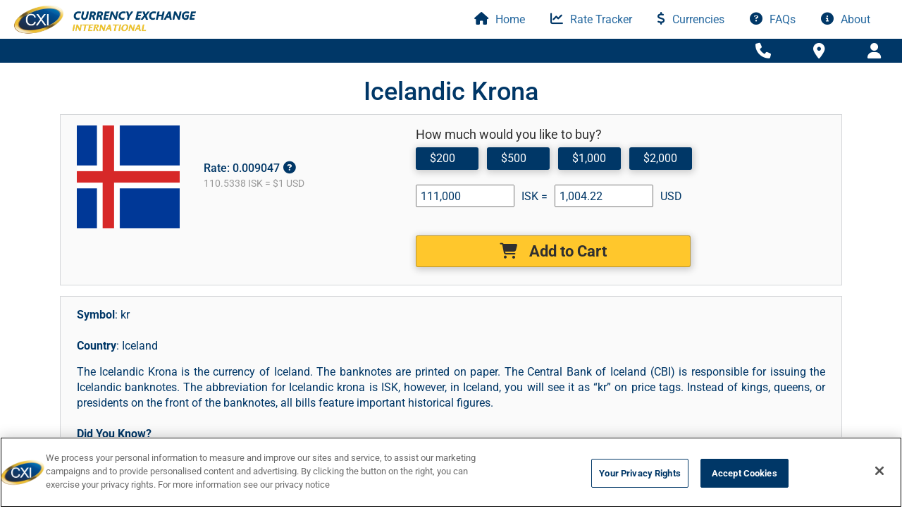

--- FILE ---
content_type: text/html; charset=UTF-8
request_url: https://order.ceifx.com/store/maine/currency/45-Iceland-Icelandic-Krona
body_size: 11327
content:
<!DOCTYPE html>
<html xmlns="http://www.w3.org/1999/xhtml" lang="en-US" xmlns:og="http://opengraphprotocol.org/schema/" prefix="og: http://ogp.me/ns#">



<head>
    <meta charset="utf-8">
    <meta http-equiv="X-UA-Compatible" content="IE=edge">
    <meta name="viewport" content="width=device-width, initial-scale=1">
    <meta name="description" content="OnlineFX lets you order Icelandic Krona online for home delivery or in branch pick up at one of Currency Exchange International’s many branch locations. Buying foreign currency online has never been easier or quicker. Get your international travel money as fast as one day.">
    <meta name="keywords" content="Foreign Currency Exchange, buy currency online, purchase foreign currency, currency home delivery, International Money Exchange, Foreign Money Conversion, Currency Exchange Services, Foreign Exchange Services, International Travel Money, Icelandic Krona, ISK">
    <meta name="author" content="Currency Exchange International, Corp.">
    <meta name="google-site-verification" content="dVCuT0gtE-GdhY_rcnPdW0562jpoDehJ6CW0WLuNpPg" />
    <meta property="og:title" content="Buy Icelandic Krona | Order Foreign Currency Online | OnlineFX by Currency Exchange International, Corp." />
    <meta property="og:type" content="website" />
    <meta property="og:url" content="https://order.ceifx.com/store/maine/currency/45-Iceland-Icelandic-Krona" />
            <meta property="og:image" content="https://order.ceifx.com/uploads/media/af19f8950b673e3d0c168b090ca63b4a.jpeg" />
    
            <!-- Structured Data Schema -->
                            <script type="application/ld+json"> {
"@context" : "https://schema.org",
"@type" : "Corporation",
"name" : "Currency Exchange International, Corp",
"url" : "https://order.ceifx.com",
"logo" : "https://order.ceifx.com/img/logo.png",
"sameAs" : [
"https://www.facebook.com/CurrencyExchangeInternational",
"https://www.twitter.com/ceifx",
"https://www.instagram.com/cxifx",
"https://www.linkedin.com/company/currency-exchange-international",
"https://en.wikipedia.org/wiki/Currency_Exchange_International"
],
"subOrganization" : "Exchange Bank of Canada",
"Founder" : "Randolph W. Pinna",
"tickerSymbol" : "TSE:CXI",
"contactPoint" : [ { "@type" : "ContactPoint",
"telephone" : "+1-888-839-8298 ",
"contactType" : "customer service",
"contactOption" : "TollFree",
"areaServed" : "US"
} ]
}
</script>
            
    <head>
<!-- TrustBox script -->
<script type="text/javascript" src="//widget.trustpilot.com/bootstrap/v5/tp.widget.bootstrap.min.js" async></script>
<!-- End TrustBox script -->
</head>
    <!-- BEGIN CJ TRACKING CODE -->
           <script type='text/javascript'>
               if (!window.cj) window.cj = {};

               cj.sitePage = {
                   enterpriseId: 1573619
               };
           </script>

           <script type='text/javascript'>
               (function(a,b,c,d){ a='https://order.ceifx.com/proxydirectory/tags/760245548602/tag.js'; b=document;c='script';d=b.createElement(c);d.src=a; d.type='text/java'+c;d.async=true; d.id='cjapitag'; a=b.getElementsByTagName(c)[0];a.parentNode.insertBefore(d,a) })();
           </script>
           <!-- END CJ TRACKING CODE -->
<script type="text/javascript" src="https://ceifx.extole.io/core.js" fetchpriority="high" async></script>
<!-- OneTrust Cookies Consent Notice start for ceifx.com -->
<script type="text/javascript" src="https://cdn.cookielaw.org/consent/1b06467d-8bc3-4c19-a276-09e27478b68b/OtAutoBlock.js" ></script>
<script src="https://cdn.cookielaw.org/scripttemplates/otSDKStub.js"  type="text/javascript" charset="UTF-8" data-domain-script="1b06467d-8bc3-4c19-a276-09e27478b68b" ></script>
<script type="text/javascript">
function OptanonWrapper() { }
</script>
<!-- OneTrust Cookies Consent Notice end for ceifx.com -->

<script>
  function initFreshChat() {
    window.fcWidget.init({
      	 token: "36c07640-4203-4301-a2c7-328ca5b61ee1",
	 host: "https://cxi-help.freshchat.com",
	 widgetUuid: "8fc00c47-4985-4d15-922d-ff3e5d9ab13a"
    });
  }
  function initialize(i,t){var e;i.getElementById(t)?
  initFreshChat():((e=i.createElement("script")).id=t,e.async=!0,
  e.src="https://cxi-help.freshchat.com/js/widget.js",e.onload=initFreshChat,i.head.appendChild(e))}
  function initiateCall(){initialize(document,"Freshchat-js-sdk")}
  window.addEventListener?window.addEventListener("load",initiateCall,!1):
  window.attachEvent("load",initiateCall,!1);
</script>

<meta name="facebook-domain-verification" content="albhdi79ft6nbprb56g512lzxq2dih" />

    <!-- Google Tag Manager -->
            <script>
            (function(w,d,s,l,i){w[l]=w[l]||[];w[l].push({'gtm.start':
                    new Date().getTime(),event:'gtm.js'});var f=d.getElementsByTagName(s)[0],
                j=d.createElement(s),dl=l!='dataLayer'?'&l='+l:'';j.async=true;j.src=
                'https://www.googletagmanager.com/gtm.js?id='+i+dl;f.parentNode.insertBefore(j,f);
            })(window,document,'script','dataLayer',"GTM-KQ3VJ6K");

            window.dataLayer = window.dataLayer || [];
            function gtag(){dataLayer.push(arguments);}
            gtag('js', new Date());
            gtag('config', 'GTM-KQ3VJ6K');
        </script>
    
    <title>Buy Icelandic Krona | Order Foreign Currency Online | OnlineFX by Currency Exchange International, Corp.</title>

            <link rel="icon" type="image/x-icon" href="/uploads/images/0280b30109a7457146713def59527acf.?version=7.8.1" />
    
    <!-- Custom CSS -->
                <!-- Bootstrap -->
        <link href="/assets/vendors/bootstrap/dist/css/bootstrap.min.css?version=7.8.1" rel="stylesheet">
        <link href="/css/font.css?version=7.8.1" rel="stylesheet">
        <!-- Font Awesome -->
        <link href="/assets/vendors/font-awesome/css/all.min.css?version=7.8.1" rel="stylesheet">
        <!-- PNotify -->
        <link href="/assets/vendors/pnotify/packages/core/dist/PNotify.css?version=7.8.1" rel="stylesheet">
        <link href="/assets/vendors/pnotify/packages/bootstrap3/dist/PNotifyBootstrap3.css?version=7.8.1" rel="stylesheet">



        <!-- Custom Theme CSS -->
        <link href="/css/theme.css?version=7.8.1" rel="stylesheet">
                    <link href="/css/home-theme.css?version=7.8.1" rel="stylesheet">
        
    

    <link rel="stylesheet" href="/assets/vendors/jquery-ui/jquery-ui.min.css?version=7.8.1">

    <!-- Custom Currency CSS -->
    <link href="/css/currency.css?version=7.8.1" rel="stylesheet">

    <style>
        .description-box, .currency-box {
                    background-color: #fafafa;
                            border: 1px solid #d5d7d9;
                }
    </style>

            <link href="/currency/45-Iceland-Icelandic-Krona" rel="canonical">
    
    <!-- Store Custom Theme -->
            <style>
            .block_topline.header-line {
                background-color: #003767;
                            background: #003767;
                        }

            .card-content.nav-cart-items {
                background-color: #003767;
                            background: #003767;
                        }

            .order-summary {
                background-color: #003767;
                            background: #003767;
                        }

                        .store-content {
                background-color: #003767;
            }
            .profile-content {
                background-color: #003767;
            }
            
            .shipping-selected {
                background-color: #003767;
            }

                        .page-scroll .fa {
                color: #003767 !important;
            }
                        h1, h2, h3, h4, h5, h6, icon, .primary-color {
                color: #003767;
            }

                        .language-btn .fa-globe {
                color: #003767 !important;
            }
            
            .content-main {
                            background-image: url(/uploads/images/95135a55b03bf1a9055671174d31d589.png?version=7.8.1);
                        }

                        .secondaryColor {
                color: #303030;
            }
            
            h1#homeHeading,
            .header-title h1,
            header h3 {
                color: #003767;
            }

            
                        a:hover, a:focus, .profile-content a:hover, a:not([href]):hover {
                color: #f1b602;
            }
            
            .btn-info {
                background-color: #003767!important;
            }

            
            .btn-primary {
                background-color: #003767 !important;
            }
            .btn-info {
                background-color: #003767!important;
            }
            
                        .btn-primary:hover,
            .btn-primary:focus {
                background-color: #f1b602!important;
                border-color: #f1b602!important;
            }
            
                        .btn-primary-ofx {
                background-color: #003767 !important;
                border-color: #003767 !important;
            }
            
                        .btn-primary-ofx {
                color: #FFF !important;
            }
            
                        .btn-second-ofx {
                background-color: #ffc72c !important;
            }
            
                        .btn-second-ofx {
                color: #303030 !important;
            }
            
                        .btn-third-ofx {
                background-color: #378a54 !important;
                border-color: #378a54 !important;
            }
            
            
                        .btn-primary-ofx-active,
            .btn-primary-ofx:hover,
            .btn-primary-ofx:focus,
            .btn-primary-ofx:active {
                                background-color: #f1b602!important;
                border-color: #f1b602!important;
                                            }
            
                        .btn-second-ofx:hover,
            .btn-second-ofx:focus {
                            background-color: #ffd665!important;
                                    }
            
            
            .btn-info:hover {
                background-color: #f1b602!important;
                border-color: #f1b602!important;
            }

                        .btn-primary.color2 {
                background-color: #ffc72c !important;
            }
            
                        .btn-primary.color2:hover,
            .btn-primary.color2:focus,
            .btn-primary.color2.focus,
            .btn-primary.color2:active,
            .btn-primary.color2.active {
                background-color: #ffd665 !important;
                border-color: #ffd665 !important;
            }
            
                        .btn-primary.color3 {
                background-color: #378a54 !important;
            }
            
            
            #product button {
                background-color: #003767;
            }

            .card-info > .card-heading {
                color: #003767;
                background-color: #67b8ff;
                border-color: #34a0ff;
            }

            footer {
                color: #003767;
                            background: #003767;
                        }

            .select2-container--bootstrap .select2-results__option--highlighted[aria-selected] {
                background-color: #003767;
            }

            .select2-results__option hr {
                border-color: #0189ff;
            }

            .order-info-box thead {
                font-size: larger;
                font-weight: bold;
            }

            .order-info-box tr:hover {
                background-color: inherit!important;
            }

            @media screen and (max-width: 600px) {
                table#cart tbody tr td:first-child {
                    background: #4dacff;
                }
            }
            .border-none {
                border: none;
            }
            .padding-45 {
                padding-left: 45px;
            }
            .selectize-dropdown,
            .selectize-dropdown .optgroup-header,
            .selectize-input,
            .selectize-input input {
                color: #003767
            }

            
            
                        .navbar-default .nav > li > a:hover,
            .navbar-default .nav > li > a:focus:hover,
            .navbar-default .nav > li > button > a:hover,
            .navbar-default .nav > li > button > a:focus:hover,
            .navbar-default .nav > li > ul > li > a:hover,
            .navbar-default .nav > li > ul > li > a:focus:hover {
                color: #f1b602!important;
            }
            
                        .navbar-nav > li > a:hover,
            .navbar-nav > li > a:focus:hover,
            .navbar-nav > .lang-switch > .language-btn > a:hover,
            .navbar-nav > .lang-switch > .language-btn > a:focus:hover,
            .navbar-nav > .lang-switch > ul > li > a:hover,
            .navbar-nav > .lang-switch > ul > li > a:focus:hover,
            .navbar-nav > li > button > a:hover,
            .navbar-nav > li > button > a:focus:hover,
            .navbar-nav > li > ul > li > a:hover,
            .navbar-nav > li > ul > li > a:focus:hover {
                color: #f1b602!important;
            }
            
                        footer {
     color: #FFF;
	}

	footer a {
     color: #FFF;
	}

	footer i {
     color: #FFF !important;
	}

.terms-list {
font-size: 16px;
}
.menu-topline i:hover,
.dropdown-toggle:hover {
 color: #f1b602 !important;
}

.popular-amounts a:hover {
    color: black;
}

.contact-form-subtext {
margin: 10px 0px 15px 0px;
}

#selected_location_name {
font-size: 14px;
}

#onetrust-consent-sdk #ot-sdk-btn-floating.ot-floating-button {
z-index: 100000;
}

.carrier-api {
    color: #fafafa;
}

.trustpilot-widget {
        margin-top: 15px;
        margin-bottom: 15px;
}

@media (min-width: 768px) {
    .trustpilot-widget {
        width: 82%;
        margin: 15px auto 15px auto;
    }
}

.shipping-unselected {
    background-color: #FFFFFF;
    color: #003767;
    border: 1px solid #003767;
}

.shipping-unselected:focus, .shipping-unselected:hover {
 color: #003767;
}

.payment-options-col .fa-brands {
color: #003767
}
            
                        .payment-methods-col svg {
                fill: #303030 !important;
            }
            
                        .payment-options svg {
                fill: #003767 !important;
            }
            
            .shop-branch-btn {
                display: none;
            }

            
                            .trustpilot-section {
                    background: #003767;
                }
                    </style>

    
    <!-- HTML5 Shim and Respond.js IE8 support of HTML5 elements and media queries -->
    <!-- WARNING: Respond.js doesn\'t work if you view the page via file: -->
    <!-- [if lt IE 9] -->
    <script src="/js/html5shiv.js?version=7.8.1"></script>
    <script src="/js/respond.min.js?version=7.8.1"></script>
    <![endif]-->
</head>

<body id="page-top">
<!-- Google Tag Manager (noscript) -->
    <noscript>
        <iframe src="https://www.googletagmanager.com/ns.html?id=GTM-KQ3VJ6K" height="0" width="0" style="display:none;visibility:hidden"></iframe>
    </noscript>

<div class="spinner">
    <div class="align-center"><span class="spinner-title">Please wait...</span><br><br>
        <icon class="fas fa-circle-notch fa-spin" style="font-size:48px;"></icon>
    </div>
</div>
<nav id="mainNav" class="navbar navbar-expand-lg navbar-light navbar-default">
    <div class="container-fluid">
        <!--Main Nav Logo -->
        <div class="navbar-header">
            <a class="navbar-brand"
               href="/store/maine">
                                                                    <img src="/uploads/images/dca6930dac28681218de9a2840f82732.webp?version=7.8.1" alt="Currency Exchange International Logo">
            </a>
        </div>

        <!-- Collect links for the Main Nav Bar on Desktop -->
        <div id="navbarContent">
            <ul class="nav navbar-nav navbar-right">
                                    <li class="nav-item">
                                                                                                                                                                <a class="page-scroll"  href="/store/maine/">
                            <i class="fa fa-home"></i>&nbsp;Home
                        </a>
                    </li>
                                    <li class="nav-item">
                                                                                                    <a class="page-scroll"  href="/rate-tracker">
                            <i class="fa fa-chart-line"></i>&nbsp;Rate Tracker
                        </a>
                    </li>
                                    <li class="nav-item">
                                                                                                                                                                <a class="page-scroll"  href="/store/maine/currencies">
                            <i class="fa fa-dollar"></i>&nbsp;Currencies
                        </a>
                    </li>
                                    <li class="nav-item">
                                                                                                                                                                <a class="page-scroll"  href="/store/maine/faqs">
                            <i class="fa fa-question-circle"></i>&nbsp;FAQs
                        </a>
                    </li>
                                    <li class="nav-item">
                                                                                                    <a class="page-scroll" target="_blank" href="https://www.ceifx.com/international-travelers">
                            <i class="fa fa-info-circle"></i>&nbsp;About
                        </a>
                    </li>
                
                            </ul>
        </div>
    </div>
</nav>
            <!-- Icons with dropdowns on Topline and dropdown menu for mobile -->
<section class="block_topline header-line empty-cart">
    <div class="block_inner">
        <div class="menu-topline">
            <button type="button" class="navbar-toggle menu-bars-btn" data-bs-toggle="collapse" data-bs-target="#bs-example-navbar-collapse-1" aria-controls="bs-example-navbar-collapse-1" aria-expanded="false" title="Navigation Menu">
                <i class="fa fa-bars"></i>
            </button>
            <!-- Search Dropdown -->
            <div class="float-right primary-color">
                <!-- COMMENTING OUT SEARCH UNTIL NEEDED
                <div class="search-dropdown">
                    <button class="btn search-btn dropdown-toggle"><i class="fa fa-search" aria-hidden="true"></i></button>
                    <div class="card-content search-content">
                        <div class="search-col">
                            <i class="fa fa-search"></i>
                            <input type="text" id="search" name="search-field" placeholder="Search" size="30">
                        </div>
                        <div class="search-button-col">
                            <button class="btn go-button btn-primary-ofx">GO</button>
                        </div>
                    </div>
                    <div class="clear"></div>
                </div>-->

                <div class="icons-block">
                    <!-- Store Dropdown -->
                    <div class="store-dropdown">
                        <button class="btn store-btn dropdown" title="Branch Info"><i class="fa fa-phone" aria-hidden="true"></i></button>
                        <div class="card-content store-content">
                            <div class="store-name-col">
                                <p class="store-header">You&#039;re shopping:</p>

                                <b class="/store/maine">
                                    Currency Exchange International
                                </b>
                                                                                                    <p class="store-phone"> 888-839-8298</p>
                                                            </div>

                            <div class="store-button-col">
                                                                    <a href="tel:8888398298" class="call-branch-button" title="Call Branch">
                                        <button class="btn call-store-button btn-third-ofx" title="Call Branch">Call Branch</button>
                                    </a>
                                                                                                <a href="/branches" title="Find New Branch">
                                    <button class="btn find-store-button btn-second-ofx" title="Find New Branch">Find New Branch <i class="fa fa-angle-right"></i></button>
                                </a>
                                                            </div>
                        </div>
                    </div>

                                            <!-- Locations Page Icon -->
                        <div class="location-dropdown">
                            <a href="/branches" title="Branches">
                                <button class="btn location-btn" title="Branches"><i class="fa fa-map-marker-alt" aria-hidden="true"></i></button>
                            </a>
                            <div class="clear"></div>
                        </div>
                                                                <!-- Profile Register and Sign In Dropdown -->
                        <div class="profile-dropdown">
                                                            <button class="btn profile-btn dropdown" title="Sign In / Register"><i class="fa fa-user" aria-hidden="true"></i></button>
                                <div class="card-content profile-content">
                                    <a class="vertical-line" href="/login">
                                        <i class="fa fa-sign-in" aria-hidden="true"></i> &nbsp;
                                        Sign In
                                    </a>
                                    <a href="/register">
                                        <i class="fa fa-pencil" aria-hidden="true"></i> &nbsp;
                                        Register
                                    </a>
                                </div>
                                                        <div class="clear"></div>
                        </div>
                                    </div>

                <!-- Cart Dropdown -->
                <div class="cart-dropdown" id="cart_dropdown">
                                            </div>
            </div>
            <!-- Dropdown Menu for Tablet and Mobile -->
            <div class="collapse navbar-collapse" id="bs-example-navbar-collapse-1">
                <ul class="nav navbar-nav navbar-default navbar-light">
                                            <li class="nav-item">
                                                                                                                                                                                        <a class="page-scroll"  href="/store/maine/">
                                <i class="fa fa-home"></i>&nbsp;Home
                            </a>
                        </li>
                                            <li class="nav-item">
                                                                                                                    <a class="page-scroll"  href="/rate-tracker">
                                <i class="fa fa-chart-line"></i>&nbsp;Rate Tracker
                            </a>
                        </li>
                                            <li class="nav-item">
                                                                                                                                                                                        <a class="page-scroll"  href="/store/maine/currencies">
                                <i class="fa fa-dollar"></i>&nbsp;Currencies
                            </a>
                        </li>
                                            <li class="nav-item">
                                                                                                                                                                                        <a class="page-scroll"  href="/store/maine/faqs">
                                <i class="fa fa-question-circle"></i>&nbsp;FAQs
                            </a>
                        </li>
                                            <li class="nav-item">
                                                                                                                    <a class="page-scroll" target="_blank" href="https://www.ceifx.com/international-travelers">
                                <i class="fa fa-info-circle"></i>&nbsp;About
                            </a>
                        </li>
                                                        </ul>
            </div>
        </div>
        <div class="clear"></div>
    </div>
</section>

    <div class="container">
        <div class="row">
            <div class="col-sm-12 text-center">
                <h1>Icelandic Krona</h1>
            </div>
        </div>

        <div class="row currency-box">
                                                                                                    <div class="currency-flag">
                <img src="/img/flags/512/isk.png?version=7.8.1" alt="Iceland - Icelandic Krona (ISK)" title="Icelandic Krona">
            </div>
                            <div class="show-rates primary-color">
                    <span class="main-rate">Rate: 0.009047</span>
                    <icon class="fa fa-question-circle fa-lg question-tip no-print" style="padding-left: 2px;" title="Our exchange rates are locked in every weekday at our branches around 8 am EST. The rate shown when you make the online reservation is the exchange rate of that day, so it is good for that day only. The exchange rate you pay will be that of the day when you actually pick up and pay for the currency. The indication rate gives you a good reference point as currency exchange rates typically move less than 3% day to day."></icon>
                    <div class="mobile-hover"><icon class="fa fa-times-circle" style="float: right;"></icon>
                        <p class="hover-title">Our exchange rates are locked in every weekday at our branches around 8 am EST. The rate shown when you make the online reservation is the exchange rate of that day, so it is good for that day only. The exchange rate you pay will be that of the day when you actually pick up and pay for the currency. The indication rate gives you a good reference point as currency exchange rates typically move less than 3% day to day.</p>
                    </div><br>

                    <span class="currency-rate">110.5338 ISK = $1 USD</span>
                </div>
                <div class="currency-details">
                    <div class="currency-sub-text secondaryColor">How much would you like to buy?</div>
                    <!-- POPULAR AMOUNTS -->
                    <div class="popular-amounts">
                        <ul>
                                                            <li><a class="btn btn-primary" amount="200">$200</a></li>
                                                            <li><a class="btn btn-primary" amount="500">$500</a></li>
                                                            <li><a class="btn btn-primary" amount="1000">$1,000</a></li>
                                                            <li><a class="btn btn-primary" amount="2000">$2,000</a></li>
                                                    </ul>
                    </div>
                    <form class="cart" method="post" id="add_currency" enctype="multipart/form-data" action="/cart/add" autocomplete="off">
                        <!-- INPUT FIELDS -->
                        <div class="foreign-currency-input primary-color">
                            <input type="tel" maxlength="18" id="quantity" name="quantity" class="input-foreign number primary-color" title="Foreign Amount"
                                                                                                    value="111,000"
                                                                data-product-id="45"
                                data-product-code="ISK"
                                data-product-name="Icelandic Krona"
                                step="500"
                                min="11500"
                                                                    max="331500"
                                                            >
                            ISK =
                            <input type="tel" maxlength="18" id="subtotal" name="subtotal" class="input-usd number primary-color" title="Subtotal"
                                                                            value="1,004.22"
                                                                >
                            USD
                            <br><div class="currency-amount-rounded currency-page-rounded" style="display: none;">
                            The amount has been rounded to the nearest available currency denomination.</div>
                        </div>
                        <!-- ADD TO CART BUTTON -->
                        <div class="cart-btn-col">
                            <button type="submit" id="btn_add_cart" class="btn add-cart-btn btn-second-ofx">
                                <i class="fa fa-shopping-cart" aria-hidden="true"></i>
                                                                    Add to Cart
                                                            </button>
                        </div>
                        <input type="hidden" id="price" value="0.0090470000">
                        <input type="hidden" id="price_convert" value="110.5338">
                        <input type="hidden" name="add_to_cart" value="1">
                        <input type="hidden" name="store" id="store" value="maine">
                        <input type="hidden" name="currency_quantity" id="currency_quantity"
                                                            value="111000"
                                                    >
                        <input type="hidden" name="product_id" value="45">
                        <input type="hidden" name="currency_code" value="ISK">
                    </form>
                </div>
                    </div>
        <div class="row description-box primary-color">
            <span class="symbol"><b>Symbol</b>: kr</span>&nbsp;<br>
                            <span><b>Country</b>: Iceland</span>
            
                            <div class="product-description primary-color">
                    The Icelandic Krona is the currency of Iceland. The banknotes are printed on paper. The Central Bank of Iceland (CBI) is responsible for issuing the Icelandic banknotes.

The abbreviation for Icelandic krona is ISK, however, in Iceland, you will see it as “kr” on price tags. Instead of kings, queens, or presidents on the front of the banknotes, all bills feature important historical figures.<br><br>

<strong><u>Did You Know?</u></strong><br>
These items cost the USD equivalent in the city of <b>Reykjavik, Iceland*</b>:<br>
<li>10 Mile Cab Ride: $69.03 USD</li>
<li>Budget Dinner for 2: $39.08 USD</li>
<li>Pint of Beer: $10.32 USD</li>
<li>Tip Percentage: N/A²</li>
<br><br>
<i>*Figures are based on 2023 data. Information is subject to change as exchange rates and cost of goods fluctuate.</i> 
<br><be>
<i>²Service fees are often included. If a service fee is not included, consider tipping.</i> 
                </div>
                    </div>
    </div>
<div class="modal fade in" id="modal_session" tabindex="-1" role="dialog" style="display: none; padding-right: 17px;">
    <div class="modal-dialog">
        <div class="modal-content">
            <div class="modal-header">
                <h4 class="modal-title" id="modal_title"></h4>
            </div>
            <div class="modal-body" id="modal_message"></div>
            <div class="modal-footer">
                <button type="button" class="btn btn-primary" data-bs-dismiss="modal">OK</button>
            </div>
        </div>
    </div>
</div>
    <div class="text-center checkout-footer">
    <div class="contact-info-col">
        <p>
                                                                                                                                                                                        <strong>Still have questions?</strong> We are here to help. Chat with us, <a href="/cdn-cgi/l/email-protection#2d69796e7e585d5d425f596d4e55444b55034e4240">email us</a>, call us at <a href="tel:8888398298">888-839-8298</a>, or visit our <a href="/faqs">FAQ Page</a>
        </p>
    </div>
    <div class="secure-col">
        <b class="secure-text">Always Secure</b><br>
        <!-- Begin DigiCert site seal HTML and JavaScript -->
        <div id="DigiCertClickID_TjpuJ7Z5" data-language="en"></div>
        <script data-cfasync="false" src="/cdn-cgi/scripts/5c5dd728/cloudflare-static/email-decode.min.js"></script><script type="text/javascript">
            var __dcid = __dcid || [];__dcid.push(["DigiCertClickID_TjpuJ7Z5", "3", "m", "black", "TjpuJ7Z5"]);(function(){var cid=document.createElement("script");cid.async=true;cid.src="//seal.digicert.com/seals/cascade/seal.min.js";var s = document.getElementsByTagName("script");var ls = s[(s.length - 1)];ls.parentNode.insertBefore(cid, ls.nextSibling);}());
        </script>
        <!-- End DigiCert site seal HTML and JavaScript -->
    </div>

    <div class="payment-methods-col">
        <b class="payment-methods-text secondaryColor">Accepted Payment Methods</b><br>
           <svg width="36px" height="26px">
               <rect x="0" y="0" rx="2" ry="2" width="34px" height="22px" />
               <text fill="#ffffff" font-size="12" font-family="Roboto" font-weight="600" x="16.5" y="12" dominant-baseline="middle" text-anchor="middle">CASH</text>
           </svg>
             <i class="fa-brands fa-cc-visa secondaryColor" aria-hidden="true"></i>
            <i class="fa-brands fa-cc-mastercard secondaryColor" aria-hidden="true"></i>
            <i class="fa-brands fa-cc-amex secondaryColor" aria-hidden="true"></i>
            <i class="fa-brands fa-cc-discover secondaryColor" aria-hidden="true"></i>
    </div>
</div><footer>
    <div class="container">
        <div class="row">
            <div class="footer-row-1">
                <ul class="list-inline social-buttons">
                                                                <li class="list-inline-item">
                            <a target="_blank" href="https://www.twitter.com/ceifx" title="Twitter"><i class="fa-brands fa-x-twitter primary-color"></i></a>
                        </li>
                                                                                    <li class="list-inline-item">
                            <a target="_blank" href="https://www.facebook.com/currencyexchangeinternational" title="Facebook"><i class="fa-brands fa-facebook-f primary-color"></i></a>
                        </li>
                                                                                    <li class="list-inline-item">
                            <a target="_blank" href="https://www.linkedin.com/company/currency-exchange-international" title="Linkedin"><i class="fa-brands fa-linkedin-in primary-color"></i></a>
                        </li>
                                                                                    <li class="list-inline-item">
                            <a target="_blank" href="https://www.instagram.com/cxifx" title="Instagram"><i class="fab fa-instagram primary-color"></i></a>
                        </li>
                                    </ul>
            </div>
            <div class="footer-row-2">
                <ul class="list-inline quicklinks">
                                                                    
                                                    <li class="list-inline-item">
                                                                                                                                                                                
                                <a class="page-scroll"   href="/store/maine/accessibility">Accessibility</a>
                            </li>
                                                                                            
                                                    <li class="list-inline-item">
                                                                                                    
                                <a class="page-scroll"  target="_blank" href="https://www.ceifx.com/affiliate-e-commerce-program">Affiliate Program</a>
                            </li>
                                                                                            
                                                    <li class="list-inline-item">
                                                                                                    
                                <a class="page-scroll"  target="_blank" href="https://www.ceifx.com/complaints">Complaints</a>
                            </li>
                                                                                            
                                                    <li class="list-inline-item">
                                                                                                                                                                                
                                <a class="page-scroll"   href="/store/maine/disclosure">Consumer Disclosures</a>
                            </li>
                                                                                            
                                                    <li class="list-inline-item">
                                                                                                    
                                <a class="page-scroll"  target="_blank" href="https://www.ceifx.com/newsletters">Newsletters</a>
                            </li>
                                                                                            
                                                    <li class="list-inline-item">
                                                                                                                                                                                
                                <a class="page-scroll"   href="/store/maine/privacy">Privacy</a>
                            </li>
                                                                                            
                                                    <li class="list-inline-item">
                                                                                                                                                                                
                                <a class="page-scroll"   href="/store/maine/terms">Terms and Conditions</a>
                            </li>
                                                            </ul>
            </div>
            <div class="footer-row-3">
                <span class="copyright">© Currency Exchange International, Corp. 2008 - 2026 | NMLS ID: 907740</span>
            </div>

        </div>
    </div>
</footer>

<!-- jQuery -->
<script src="/assets/vendors/jquery/dist/jquery.min.js?version=7.8.1"></script>
<!-- PNotify -->
<script src="/assets/vendors/pnotify/packages/core/dist/PNotify.js?version=7.8.1"></script>
<script src="/assets/vendors/pnotify/packages/core/dist/PNotifyConfirm.js?version=7.8.1"></script>
<script src="/assets/vendors/pnotify/packages/bootstrap3/dist/PNotifyBootstrap3.js?version=7.8.1"></script>
<script src="/assets/vendors/pnotify/packages/glyphicon/dist/PNotifyGlyphicon.js?version=7.8.1"></script>
<script language="JavaScript">
    $(document).ready(function()
    {
        PNotify.defaultModules.set(PNotifyBootstrap3, {});
        PNotify.defaultModules.set(PNotifyGlyphicon, {});

            });
</script>

        <script src="/assets/vendors/popper.js/dist/popper.min.js?version=7.8.1"></script>
    <!-- Bootstrap -->
    <script src="/assets/vendors/bootstrap/dist/js/bootstrap.bundle.min.js?version=7.8.1"></script>

    <!-- Theme JavaScript -->
    <script src="/js/theme.js?version=7.8.1"></script>

    <!-- Timeout script -->
    <script src="/js/timeout.js?version=7.8.1"></script>

    <!-- Other functions & debug -->
    <script src="/js/functions.js?version=7.8.1" type="text/javascript"></script>

    <script language="JavaScript">
        baseUrl = window.location.href.replace('?show_popup=1', '');
        window.history.pushState('name', '', baseUrl);
        $(document).ready(function()
        {
            PNotify.defaultModules.set(PNotifyBootstrap3, {});
            PNotify.defaultModules.set(PNotifyGlyphicon, {});

            
            $('.fa-question-circle').on('click', function () {
                var $mobile_hover = $(this).next("div.mobile-hover");
                if ($mobile_hover.is(":visible")) {
                    $mobile_hover.hide();
                } else {
                    $mobile_hover.show();
                }
            });

            $('.fa-times-circle').on('click', function () {
                var $mobile_hover = $(this).parent("div.mobile-hover");
                $mobile_hover.hide();
            });

            $('.nav-cart-icon').on('click', function () {
                var $nav_cart_items = $(".nav-cart-items");
                if ($nav_cart_items.is(":visible")) {
                    $nav_cart_items.hide();
                } else {
                    $nav_cart_items.show();
                }
            });
        });

        
        function toggleMenu()
        {
            $('.dropdown-menu').toggle();

            $('.language-btn .rotate').toggleClass('rotate_down');

            return false;
        }
    </script>
    <!-- Google recaptcha -->
            <script type="text/javascript" src="https://www.google.com/recaptcha/api.js?render=6LdDIOgoAAAAAFPeCAkvgrlPBogGZJR8Kgm5wm1c"></script>
        <script language="JavaScript">
            var recaptcha_site_key = '6LdDIOgoAAAAAFPeCAkvgrlPBogGZJR8Kgm5wm1c';
        </script>
        <script language="JavaScript">
    $(document).ready(function () {
        var preventDefault = true;

        function loginFormGenerate($pwd) {
            $.get('/login/generate', function (data) {
                if (data && data.success === true) {
                    var hashed_password = Crypto.encrypt($pwd.val(), data.e, data.public);
                    $('#public_hash').val(data.public);
                    $('#e_hash').val(data.e);
                    $('#password').val(hashed_password);
                    preventDefault = false;
                    $('#login_check').submit();
                } else {
                    alert('Server error. Please try again.');
                }
            }, 'json');
        }

        function registerFormGenerate() {
            var $pwd1 = $('#fos_user_registration_plainPassword_first');
            var $pwd2 = $('#fos_user_registration_plainPassword_second');
            $.get('/login/generate', function (data) {
                if (data && data.success === true) {
                    var hashed_password1 = Crypto.encrypt($pwd1.val(), data.e, data.public);
                    var hashed_password2 = Crypto.encrypt($pwd2.val(), data.e, data.public);
                    $('#public_hash').val(data.public);
                    $('#e_hash').val(data.e);
                    $('#fos_user_registration_plainPassword_first').val(hashed_password1);
                    $('#fos_user_registration_plainPassword_second').val(hashed_password2);
                    preventDefault = false;
                    $('#register_captcha_error').hide();
                    $('#register_check').submit();
                } else {
                    alert('Server error. Please try again.');
                }
            }, 'json');
        }

        $('#login_check').on('submit', function (e)
        {
            if (preventDefault === true)
            {
                var $form = $(e.target);
                if($form[0].checkValidity()) {
                    e.preventDefault();

                    var $pwd = $('#password');
                    if ($pwd.val() === undefined) {
                        return false;
                    }
                    //if recaptcha presents on the page, send request after recaptcha code generation
                    if (typeof recaptcha_site_key !== 'undefined') {
                        grecaptcha.ready(function () {
                            grecaptcha.execute(recaptcha_site_key, {action: 'submit'}).then(function (token) {
                                $form.prepend('<input type="hidden" name="g-recaptcha-response" value="' + token + '">');

                                loginFormGenerate($pwd);
                            });
                        });
                    } else {
                        loginFormGenerate($pwd);
                    }
                }
            }
        });

        $('#register_check').on('submit', function (e)
        {
            var register_captcha_error = $('#register_captcha_error');
            register_captcha_error.hide();
            $('#error-message').hide();
            if (preventDefault === true)
            {
                var $form = $(e.target);
                if($form[0].checkValidity()) {
                    e.preventDefault();
                    if (!validatePassword(true)) {
                        return false;
                    }
                    //if recaptcha presents on the page, send request after recaptcha code generation
                    if (typeof recaptcha_site_key !== 'undefined') {
                        grecaptcha.ready(function () {
                            grecaptcha.execute(recaptcha_site_key, {action: 'submit'}).then(function (token) {
                                if (!token) {
                                    register_captcha_error.show();
                                    return false;
                                } else {
                                    $form.prepend('<input type="hidden" name="g-recaptcha-response" value="' + token + '">');

                                    registerFormGenerate();
                                }
                            });
                        });
                    } else {
                        registerFormGenerate();
                    }
                }
            }
        });
        $('form[name="application_user_change_password"]').on('submit', function (e)
        {
            if (preventDefault === true)
            {
                e.preventDefault();
                var $currentPwd = $('#application_user_change_password_current_password');
                var $newPwd1 = $('#application_user_change_password_new_first');
                var $newPwd2 = $('#application_user_change_password_new_second');
                $.get('/login/generate', function(data)
                {
                    if (data && data.success === true)
                    {
                        var hashed_password_old = Crypto.encrypt($currentPwd.val(), data.e, data.public);
                        var hashed_password1 = Crypto.encrypt($newPwd1.val(), data.e, data.public);
                        var hashed_password2 = Crypto.encrypt($newPwd2.val(), data.e, data.public);
                        $('#public_hash').val(data.public);
                        $('#e_hash').val(data.e);
                        $('#application_user_change_password_current_password').val(hashed_password_old);
                        $('#application_user_change_password_new_first').val(hashed_password1);
                        $('#application_user_change_password_new_second').val(hashed_password2);
                        preventDefault = false;
                        $('form[name="application_user_change_password"]').submit();
                    } else
                        alert('Server error. Please try again.');
                }, 'json');
            }
        });
        $('form[name="fos_user_change_password"]').on('submit', function (e)
        {
            if (preventDefault === true)
            {
                e.preventDefault();
                if (!validatePassword(true)) {
                    return false;
                }
                var $currentPwd = $('#fos_user_change_password_current_password');
                var $newPwd1 = $('#fos_user_change_password_plainPassword_first');
                var $newPwd2 = $('#fos_user_change_password_plainPassword_second');
                $.get('/login/generate', function(data)
                {
                    if (data && data.success === true)
                    {
                        var hashed_password_old = Crypto.encrypt($currentPwd.val(), data.e, data.public);
                        var hashed_password1 = Crypto.encrypt($newPwd1.val(), data.e, data.public);
                        var hashed_password2 = Crypto.encrypt($newPwd2.val(), data.e, data.public);
                        $('#public_hash').val(data.public);
                        $('#e_hash').val(data.e);
                        $currentPwd.val(hashed_password_old);
                        $newPwd1.val(hashed_password1);
                        $newPwd2.val(hashed_password2);
                        preventDefault = false;
                        $('form[name="fos_user_change_password"]').submit();
                    } else
                        alert('Server error. Please try again.');
                }, 'json');
            }
        });
        $('form[name="fos_user_resetting_form"]').on('submit', function (e)
        {
            if (preventDefault === true)
            {
                e.preventDefault();
                var $newPwd1 = $('#fos_user_resetting_form_new_first');
                var $newPwd2 = $('#fos_user_resetting_form_new_second');
                $.get('/login/generate', function(data)
                {
                    if (data && data.success === true)
                    {
                        var hashed_password1 = Crypto.encrypt($newPwd1.val(), data.e, data.public);
                        var hashed_password2 = Crypto.encrypt($newPwd2.val(), data.e, data.public);
                        $('#public_hash').val(data.public);
                        $('#e_hash').val(data.e);
                        $('#fos_user_resetting_form_new_first').val(hashed_password1);
                        $('#fos_user_resetting_form_new_second').val(hashed_password2);
                        preventDefault = false;
                        $('form[name="fos_user_resetting_form"]').submit();
                    } else
                        alert('Server error. Please try again.');
                }, 'json');
            }
        });
        var $hint = $('#hint');
        $('.help').html($hint.html());
        $('.sonata_help').parent().append($hint.html());
    });


    var password_error = $('#password_error');
    var error_message = $('#error_message');
    var password_first = false;
    var password_second = false;
    var email_field = false;
    var password_first_value = $('#fos_user_registration_plainPassword_first');
    var password_second_value = $('#fos_user_registration_plainPassword_second');
    var email_field_value = $('#fos_user_registration_email');

    if (password_first_value.length) {
        password_first = password_first_value;
    } else if ($('#plainPassword_first').length) {
        password_first = $('#plainPassword_first');
    } else if ($('#fos_user_change_password_plainPassword_first').length) {
        password_first = $('#fos_user_change_password_plainPassword_first');
    }

    if (password_second_value.length) {
        password_second = password_second_value;
    } else if ($('#plainPassword_second').length) {
        password_second = $('#plainPassword_second');
    } else if ($('#fos_user_change_password_plainPassword_second').length) {
        password_second = $('#fos_user_change_password_plainPassword_second');
    }

    if (email_field_value.length) {
        email_field = email_field_value;
    } else if ($('#register_email').length) {
        email_field = $('#register_email');
    } else if ($('#email').length) {
        email_field = $('#email');
    } else if ($('#fos_user_change_password_current_password').length) {
        email_field = $('#fos_user_change_password_current_password');
    }

    if (password_first && password_second && email_field)
    {
        setupPasswordValidation()
    }

    function setupPasswordValidation()
    {
        password_first.on('change', function () {
            validatePassword(false);
        });
        password_second.on('change', function () {
            validatePassword(false);
        });
    }

    function validatePassword($empty_check)
    {
        password_error.hide();
        error_message.html('');
        re_numbers = /[0-9]/;
        re_letters = /[a-z]/;
        re_capital = /[A-Z]/;
        re_chars = /[!@#$%^*]/;
        if(password_first.val() !== "" && password_first.val() === password_second.val()) {
            if (password_first.val().length < 8) {
                errorMessage("Password must contain at least 8 characters");
                password_first.focus();
                return false;
            } else
            if (password_first.val().length > 30) {
                errorMessage("Password should have 30 characters or less");
                password_first.focus();
                return false;
            } else
            if (password_first.val() === email_field.val()) {
                errorMessage("Password must be different from e-mail");
                password_first.focus();
                return false;
            } else
            if (!re_numbers.test(password_first.val())) {
                errorMessage("Password must contain at least one number (0-9)");
                password_first.focus();
                return false;
            } else
            if (!re_letters.test(password_first.val())) {
                errorMessage("Pasword must contain at least one lowercase letter (a-z)");
                password_first.focus();
                return false;
            } else
            if (!re_capital.test(password_first.val())) {
                errorMessage("Password must contain at least one uppercase letter (A-Z)");
                password_first.focus();
                return false;
            } else
            if (!re_chars.test(password_first.val())) {
                errorMessage("Password must contain at least one character(s) such as ! @ # $ % ^ *");
                password_first.focus();
                return false;
            }
        } else if (password_second.val() !== "" && password_first.val() !== password_second.val()) {
            errorMessage("Your confirmed password doesn&#039;t match.");
            password_second.focus();
            return false;
        } else if ($empty_check) {
            if(password_first.val() === "") {
                errorMessage("Password field can&#039;t be empty.");
                password_first.focus();
                return false;
            }
        }
        return true;
    }

    function errorMessage(message)
    {
        error_message.html(message);
        password_error.show();
    }
</script>
<script src="/js/crypto.min.js?version=7.8.1" type="text/javascript"></script>    <script>
        function getCookie(name) {
            const value = `; ${document.cookie}`;
            const parts = value.split(`; ${name}=`);
            if (parts.length === 2) return parts.pop().split(';').shift();
        }

        function setCookie(name, value) {
            document.cookie = `${name}=${value}; path=/; max-age=31536000`;
        }

        const fbp = getCookie('_fbp');
        if (fbp) setCookie('fbp', fbp);

        const params = new URLSearchParams(window.location.search);
        const fbclid = params.get('fbclid');
        if (fbclid) {
            const fbc = `fb.1.${Date.now()}.${fbclid}`;
            setCookie('fbc', fbc);
        }
    </script>


    <!-- Format Currency -->
    <script src="/js/jquery.formatCurrency/jquery.formatCurrency-1.4.0.js?version=7.8.1"></script>
    <script src="/js/jquery.formatCurrency/i18n/jquery.formatCurrency.all.js?version=7.8.1"></script>

    <!-- Numerics functions -->
    <script src="/js/numerics.js?version=7.8.1"></script>

    <!-- used by jquery-ui.spinner -->
    <script src="/js/globalize/globalize.js?version=7.8.1" type="text/javascript"></script>

    <!-- JQuery UI -->
    <script src="/assets/vendors/jquery-ui/jquery-ui.min.js?version=7.8.1" type="text/javascript"></script>

    <!-- Currency script -->
    <script language="JavaScript">
        var base_currency_code = "USD";
        var roundedTime = 5000;
    </script>
    <script src="/js/formaters.js?version=7.8.1" type="text/javascript"></script>
    <script src="/js/trans.js?version=7.8.1" type="text/javascript"></script>
<script>
    trans.cache = {
                    'cart.validation.product_max': '%product_name% amount cannot exceed %max_quantity%',
                'cart.validation.product_min': '%product_name% amount has to be more than %min_quantity%',
                };
</script>
                            <script src="/js/currency.js?version=7.8.1" type="text/javascript"></script>
    
</body>

</html>

--- FILE ---
content_type: text/html; charset=utf-8
request_url: https://www.google.com/recaptcha/api2/anchor?ar=1&k=6LdDIOgoAAAAAFPeCAkvgrlPBogGZJR8Kgm5wm1c&co=aHR0cHM6Ly9vcmRlci5jZWlmeC5jb206NDQz&hl=en&v=PoyoqOPhxBO7pBk68S4YbpHZ&size=invisible&anchor-ms=20000&execute-ms=30000&cb=9uaxoc2r9m8c
body_size: 48694
content:
<!DOCTYPE HTML><html dir="ltr" lang="en"><head><meta http-equiv="Content-Type" content="text/html; charset=UTF-8">
<meta http-equiv="X-UA-Compatible" content="IE=edge">
<title>reCAPTCHA</title>
<style type="text/css">
/* cyrillic-ext */
@font-face {
  font-family: 'Roboto';
  font-style: normal;
  font-weight: 400;
  font-stretch: 100%;
  src: url(//fonts.gstatic.com/s/roboto/v48/KFO7CnqEu92Fr1ME7kSn66aGLdTylUAMa3GUBHMdazTgWw.woff2) format('woff2');
  unicode-range: U+0460-052F, U+1C80-1C8A, U+20B4, U+2DE0-2DFF, U+A640-A69F, U+FE2E-FE2F;
}
/* cyrillic */
@font-face {
  font-family: 'Roboto';
  font-style: normal;
  font-weight: 400;
  font-stretch: 100%;
  src: url(//fonts.gstatic.com/s/roboto/v48/KFO7CnqEu92Fr1ME7kSn66aGLdTylUAMa3iUBHMdazTgWw.woff2) format('woff2');
  unicode-range: U+0301, U+0400-045F, U+0490-0491, U+04B0-04B1, U+2116;
}
/* greek-ext */
@font-face {
  font-family: 'Roboto';
  font-style: normal;
  font-weight: 400;
  font-stretch: 100%;
  src: url(//fonts.gstatic.com/s/roboto/v48/KFO7CnqEu92Fr1ME7kSn66aGLdTylUAMa3CUBHMdazTgWw.woff2) format('woff2');
  unicode-range: U+1F00-1FFF;
}
/* greek */
@font-face {
  font-family: 'Roboto';
  font-style: normal;
  font-weight: 400;
  font-stretch: 100%;
  src: url(//fonts.gstatic.com/s/roboto/v48/KFO7CnqEu92Fr1ME7kSn66aGLdTylUAMa3-UBHMdazTgWw.woff2) format('woff2');
  unicode-range: U+0370-0377, U+037A-037F, U+0384-038A, U+038C, U+038E-03A1, U+03A3-03FF;
}
/* math */
@font-face {
  font-family: 'Roboto';
  font-style: normal;
  font-weight: 400;
  font-stretch: 100%;
  src: url(//fonts.gstatic.com/s/roboto/v48/KFO7CnqEu92Fr1ME7kSn66aGLdTylUAMawCUBHMdazTgWw.woff2) format('woff2');
  unicode-range: U+0302-0303, U+0305, U+0307-0308, U+0310, U+0312, U+0315, U+031A, U+0326-0327, U+032C, U+032F-0330, U+0332-0333, U+0338, U+033A, U+0346, U+034D, U+0391-03A1, U+03A3-03A9, U+03B1-03C9, U+03D1, U+03D5-03D6, U+03F0-03F1, U+03F4-03F5, U+2016-2017, U+2034-2038, U+203C, U+2040, U+2043, U+2047, U+2050, U+2057, U+205F, U+2070-2071, U+2074-208E, U+2090-209C, U+20D0-20DC, U+20E1, U+20E5-20EF, U+2100-2112, U+2114-2115, U+2117-2121, U+2123-214F, U+2190, U+2192, U+2194-21AE, U+21B0-21E5, U+21F1-21F2, U+21F4-2211, U+2213-2214, U+2216-22FF, U+2308-230B, U+2310, U+2319, U+231C-2321, U+2336-237A, U+237C, U+2395, U+239B-23B7, U+23D0, U+23DC-23E1, U+2474-2475, U+25AF, U+25B3, U+25B7, U+25BD, U+25C1, U+25CA, U+25CC, U+25FB, U+266D-266F, U+27C0-27FF, U+2900-2AFF, U+2B0E-2B11, U+2B30-2B4C, U+2BFE, U+3030, U+FF5B, U+FF5D, U+1D400-1D7FF, U+1EE00-1EEFF;
}
/* symbols */
@font-face {
  font-family: 'Roboto';
  font-style: normal;
  font-weight: 400;
  font-stretch: 100%;
  src: url(//fonts.gstatic.com/s/roboto/v48/KFO7CnqEu92Fr1ME7kSn66aGLdTylUAMaxKUBHMdazTgWw.woff2) format('woff2');
  unicode-range: U+0001-000C, U+000E-001F, U+007F-009F, U+20DD-20E0, U+20E2-20E4, U+2150-218F, U+2190, U+2192, U+2194-2199, U+21AF, U+21E6-21F0, U+21F3, U+2218-2219, U+2299, U+22C4-22C6, U+2300-243F, U+2440-244A, U+2460-24FF, U+25A0-27BF, U+2800-28FF, U+2921-2922, U+2981, U+29BF, U+29EB, U+2B00-2BFF, U+4DC0-4DFF, U+FFF9-FFFB, U+10140-1018E, U+10190-1019C, U+101A0, U+101D0-101FD, U+102E0-102FB, U+10E60-10E7E, U+1D2C0-1D2D3, U+1D2E0-1D37F, U+1F000-1F0FF, U+1F100-1F1AD, U+1F1E6-1F1FF, U+1F30D-1F30F, U+1F315, U+1F31C, U+1F31E, U+1F320-1F32C, U+1F336, U+1F378, U+1F37D, U+1F382, U+1F393-1F39F, U+1F3A7-1F3A8, U+1F3AC-1F3AF, U+1F3C2, U+1F3C4-1F3C6, U+1F3CA-1F3CE, U+1F3D4-1F3E0, U+1F3ED, U+1F3F1-1F3F3, U+1F3F5-1F3F7, U+1F408, U+1F415, U+1F41F, U+1F426, U+1F43F, U+1F441-1F442, U+1F444, U+1F446-1F449, U+1F44C-1F44E, U+1F453, U+1F46A, U+1F47D, U+1F4A3, U+1F4B0, U+1F4B3, U+1F4B9, U+1F4BB, U+1F4BF, U+1F4C8-1F4CB, U+1F4D6, U+1F4DA, U+1F4DF, U+1F4E3-1F4E6, U+1F4EA-1F4ED, U+1F4F7, U+1F4F9-1F4FB, U+1F4FD-1F4FE, U+1F503, U+1F507-1F50B, U+1F50D, U+1F512-1F513, U+1F53E-1F54A, U+1F54F-1F5FA, U+1F610, U+1F650-1F67F, U+1F687, U+1F68D, U+1F691, U+1F694, U+1F698, U+1F6AD, U+1F6B2, U+1F6B9-1F6BA, U+1F6BC, U+1F6C6-1F6CF, U+1F6D3-1F6D7, U+1F6E0-1F6EA, U+1F6F0-1F6F3, U+1F6F7-1F6FC, U+1F700-1F7FF, U+1F800-1F80B, U+1F810-1F847, U+1F850-1F859, U+1F860-1F887, U+1F890-1F8AD, U+1F8B0-1F8BB, U+1F8C0-1F8C1, U+1F900-1F90B, U+1F93B, U+1F946, U+1F984, U+1F996, U+1F9E9, U+1FA00-1FA6F, U+1FA70-1FA7C, U+1FA80-1FA89, U+1FA8F-1FAC6, U+1FACE-1FADC, U+1FADF-1FAE9, U+1FAF0-1FAF8, U+1FB00-1FBFF;
}
/* vietnamese */
@font-face {
  font-family: 'Roboto';
  font-style: normal;
  font-weight: 400;
  font-stretch: 100%;
  src: url(//fonts.gstatic.com/s/roboto/v48/KFO7CnqEu92Fr1ME7kSn66aGLdTylUAMa3OUBHMdazTgWw.woff2) format('woff2');
  unicode-range: U+0102-0103, U+0110-0111, U+0128-0129, U+0168-0169, U+01A0-01A1, U+01AF-01B0, U+0300-0301, U+0303-0304, U+0308-0309, U+0323, U+0329, U+1EA0-1EF9, U+20AB;
}
/* latin-ext */
@font-face {
  font-family: 'Roboto';
  font-style: normal;
  font-weight: 400;
  font-stretch: 100%;
  src: url(//fonts.gstatic.com/s/roboto/v48/KFO7CnqEu92Fr1ME7kSn66aGLdTylUAMa3KUBHMdazTgWw.woff2) format('woff2');
  unicode-range: U+0100-02BA, U+02BD-02C5, U+02C7-02CC, U+02CE-02D7, U+02DD-02FF, U+0304, U+0308, U+0329, U+1D00-1DBF, U+1E00-1E9F, U+1EF2-1EFF, U+2020, U+20A0-20AB, U+20AD-20C0, U+2113, U+2C60-2C7F, U+A720-A7FF;
}
/* latin */
@font-face {
  font-family: 'Roboto';
  font-style: normal;
  font-weight: 400;
  font-stretch: 100%;
  src: url(//fonts.gstatic.com/s/roboto/v48/KFO7CnqEu92Fr1ME7kSn66aGLdTylUAMa3yUBHMdazQ.woff2) format('woff2');
  unicode-range: U+0000-00FF, U+0131, U+0152-0153, U+02BB-02BC, U+02C6, U+02DA, U+02DC, U+0304, U+0308, U+0329, U+2000-206F, U+20AC, U+2122, U+2191, U+2193, U+2212, U+2215, U+FEFF, U+FFFD;
}
/* cyrillic-ext */
@font-face {
  font-family: 'Roboto';
  font-style: normal;
  font-weight: 500;
  font-stretch: 100%;
  src: url(//fonts.gstatic.com/s/roboto/v48/KFO7CnqEu92Fr1ME7kSn66aGLdTylUAMa3GUBHMdazTgWw.woff2) format('woff2');
  unicode-range: U+0460-052F, U+1C80-1C8A, U+20B4, U+2DE0-2DFF, U+A640-A69F, U+FE2E-FE2F;
}
/* cyrillic */
@font-face {
  font-family: 'Roboto';
  font-style: normal;
  font-weight: 500;
  font-stretch: 100%;
  src: url(//fonts.gstatic.com/s/roboto/v48/KFO7CnqEu92Fr1ME7kSn66aGLdTylUAMa3iUBHMdazTgWw.woff2) format('woff2');
  unicode-range: U+0301, U+0400-045F, U+0490-0491, U+04B0-04B1, U+2116;
}
/* greek-ext */
@font-face {
  font-family: 'Roboto';
  font-style: normal;
  font-weight: 500;
  font-stretch: 100%;
  src: url(//fonts.gstatic.com/s/roboto/v48/KFO7CnqEu92Fr1ME7kSn66aGLdTylUAMa3CUBHMdazTgWw.woff2) format('woff2');
  unicode-range: U+1F00-1FFF;
}
/* greek */
@font-face {
  font-family: 'Roboto';
  font-style: normal;
  font-weight: 500;
  font-stretch: 100%;
  src: url(//fonts.gstatic.com/s/roboto/v48/KFO7CnqEu92Fr1ME7kSn66aGLdTylUAMa3-UBHMdazTgWw.woff2) format('woff2');
  unicode-range: U+0370-0377, U+037A-037F, U+0384-038A, U+038C, U+038E-03A1, U+03A3-03FF;
}
/* math */
@font-face {
  font-family: 'Roboto';
  font-style: normal;
  font-weight: 500;
  font-stretch: 100%;
  src: url(//fonts.gstatic.com/s/roboto/v48/KFO7CnqEu92Fr1ME7kSn66aGLdTylUAMawCUBHMdazTgWw.woff2) format('woff2');
  unicode-range: U+0302-0303, U+0305, U+0307-0308, U+0310, U+0312, U+0315, U+031A, U+0326-0327, U+032C, U+032F-0330, U+0332-0333, U+0338, U+033A, U+0346, U+034D, U+0391-03A1, U+03A3-03A9, U+03B1-03C9, U+03D1, U+03D5-03D6, U+03F0-03F1, U+03F4-03F5, U+2016-2017, U+2034-2038, U+203C, U+2040, U+2043, U+2047, U+2050, U+2057, U+205F, U+2070-2071, U+2074-208E, U+2090-209C, U+20D0-20DC, U+20E1, U+20E5-20EF, U+2100-2112, U+2114-2115, U+2117-2121, U+2123-214F, U+2190, U+2192, U+2194-21AE, U+21B0-21E5, U+21F1-21F2, U+21F4-2211, U+2213-2214, U+2216-22FF, U+2308-230B, U+2310, U+2319, U+231C-2321, U+2336-237A, U+237C, U+2395, U+239B-23B7, U+23D0, U+23DC-23E1, U+2474-2475, U+25AF, U+25B3, U+25B7, U+25BD, U+25C1, U+25CA, U+25CC, U+25FB, U+266D-266F, U+27C0-27FF, U+2900-2AFF, U+2B0E-2B11, U+2B30-2B4C, U+2BFE, U+3030, U+FF5B, U+FF5D, U+1D400-1D7FF, U+1EE00-1EEFF;
}
/* symbols */
@font-face {
  font-family: 'Roboto';
  font-style: normal;
  font-weight: 500;
  font-stretch: 100%;
  src: url(//fonts.gstatic.com/s/roboto/v48/KFO7CnqEu92Fr1ME7kSn66aGLdTylUAMaxKUBHMdazTgWw.woff2) format('woff2');
  unicode-range: U+0001-000C, U+000E-001F, U+007F-009F, U+20DD-20E0, U+20E2-20E4, U+2150-218F, U+2190, U+2192, U+2194-2199, U+21AF, U+21E6-21F0, U+21F3, U+2218-2219, U+2299, U+22C4-22C6, U+2300-243F, U+2440-244A, U+2460-24FF, U+25A0-27BF, U+2800-28FF, U+2921-2922, U+2981, U+29BF, U+29EB, U+2B00-2BFF, U+4DC0-4DFF, U+FFF9-FFFB, U+10140-1018E, U+10190-1019C, U+101A0, U+101D0-101FD, U+102E0-102FB, U+10E60-10E7E, U+1D2C0-1D2D3, U+1D2E0-1D37F, U+1F000-1F0FF, U+1F100-1F1AD, U+1F1E6-1F1FF, U+1F30D-1F30F, U+1F315, U+1F31C, U+1F31E, U+1F320-1F32C, U+1F336, U+1F378, U+1F37D, U+1F382, U+1F393-1F39F, U+1F3A7-1F3A8, U+1F3AC-1F3AF, U+1F3C2, U+1F3C4-1F3C6, U+1F3CA-1F3CE, U+1F3D4-1F3E0, U+1F3ED, U+1F3F1-1F3F3, U+1F3F5-1F3F7, U+1F408, U+1F415, U+1F41F, U+1F426, U+1F43F, U+1F441-1F442, U+1F444, U+1F446-1F449, U+1F44C-1F44E, U+1F453, U+1F46A, U+1F47D, U+1F4A3, U+1F4B0, U+1F4B3, U+1F4B9, U+1F4BB, U+1F4BF, U+1F4C8-1F4CB, U+1F4D6, U+1F4DA, U+1F4DF, U+1F4E3-1F4E6, U+1F4EA-1F4ED, U+1F4F7, U+1F4F9-1F4FB, U+1F4FD-1F4FE, U+1F503, U+1F507-1F50B, U+1F50D, U+1F512-1F513, U+1F53E-1F54A, U+1F54F-1F5FA, U+1F610, U+1F650-1F67F, U+1F687, U+1F68D, U+1F691, U+1F694, U+1F698, U+1F6AD, U+1F6B2, U+1F6B9-1F6BA, U+1F6BC, U+1F6C6-1F6CF, U+1F6D3-1F6D7, U+1F6E0-1F6EA, U+1F6F0-1F6F3, U+1F6F7-1F6FC, U+1F700-1F7FF, U+1F800-1F80B, U+1F810-1F847, U+1F850-1F859, U+1F860-1F887, U+1F890-1F8AD, U+1F8B0-1F8BB, U+1F8C0-1F8C1, U+1F900-1F90B, U+1F93B, U+1F946, U+1F984, U+1F996, U+1F9E9, U+1FA00-1FA6F, U+1FA70-1FA7C, U+1FA80-1FA89, U+1FA8F-1FAC6, U+1FACE-1FADC, U+1FADF-1FAE9, U+1FAF0-1FAF8, U+1FB00-1FBFF;
}
/* vietnamese */
@font-face {
  font-family: 'Roboto';
  font-style: normal;
  font-weight: 500;
  font-stretch: 100%;
  src: url(//fonts.gstatic.com/s/roboto/v48/KFO7CnqEu92Fr1ME7kSn66aGLdTylUAMa3OUBHMdazTgWw.woff2) format('woff2');
  unicode-range: U+0102-0103, U+0110-0111, U+0128-0129, U+0168-0169, U+01A0-01A1, U+01AF-01B0, U+0300-0301, U+0303-0304, U+0308-0309, U+0323, U+0329, U+1EA0-1EF9, U+20AB;
}
/* latin-ext */
@font-face {
  font-family: 'Roboto';
  font-style: normal;
  font-weight: 500;
  font-stretch: 100%;
  src: url(//fonts.gstatic.com/s/roboto/v48/KFO7CnqEu92Fr1ME7kSn66aGLdTylUAMa3KUBHMdazTgWw.woff2) format('woff2');
  unicode-range: U+0100-02BA, U+02BD-02C5, U+02C7-02CC, U+02CE-02D7, U+02DD-02FF, U+0304, U+0308, U+0329, U+1D00-1DBF, U+1E00-1E9F, U+1EF2-1EFF, U+2020, U+20A0-20AB, U+20AD-20C0, U+2113, U+2C60-2C7F, U+A720-A7FF;
}
/* latin */
@font-face {
  font-family: 'Roboto';
  font-style: normal;
  font-weight: 500;
  font-stretch: 100%;
  src: url(//fonts.gstatic.com/s/roboto/v48/KFO7CnqEu92Fr1ME7kSn66aGLdTylUAMa3yUBHMdazQ.woff2) format('woff2');
  unicode-range: U+0000-00FF, U+0131, U+0152-0153, U+02BB-02BC, U+02C6, U+02DA, U+02DC, U+0304, U+0308, U+0329, U+2000-206F, U+20AC, U+2122, U+2191, U+2193, U+2212, U+2215, U+FEFF, U+FFFD;
}
/* cyrillic-ext */
@font-face {
  font-family: 'Roboto';
  font-style: normal;
  font-weight: 900;
  font-stretch: 100%;
  src: url(//fonts.gstatic.com/s/roboto/v48/KFO7CnqEu92Fr1ME7kSn66aGLdTylUAMa3GUBHMdazTgWw.woff2) format('woff2');
  unicode-range: U+0460-052F, U+1C80-1C8A, U+20B4, U+2DE0-2DFF, U+A640-A69F, U+FE2E-FE2F;
}
/* cyrillic */
@font-face {
  font-family: 'Roboto';
  font-style: normal;
  font-weight: 900;
  font-stretch: 100%;
  src: url(//fonts.gstatic.com/s/roboto/v48/KFO7CnqEu92Fr1ME7kSn66aGLdTylUAMa3iUBHMdazTgWw.woff2) format('woff2');
  unicode-range: U+0301, U+0400-045F, U+0490-0491, U+04B0-04B1, U+2116;
}
/* greek-ext */
@font-face {
  font-family: 'Roboto';
  font-style: normal;
  font-weight: 900;
  font-stretch: 100%;
  src: url(//fonts.gstatic.com/s/roboto/v48/KFO7CnqEu92Fr1ME7kSn66aGLdTylUAMa3CUBHMdazTgWw.woff2) format('woff2');
  unicode-range: U+1F00-1FFF;
}
/* greek */
@font-face {
  font-family: 'Roboto';
  font-style: normal;
  font-weight: 900;
  font-stretch: 100%;
  src: url(//fonts.gstatic.com/s/roboto/v48/KFO7CnqEu92Fr1ME7kSn66aGLdTylUAMa3-UBHMdazTgWw.woff2) format('woff2');
  unicode-range: U+0370-0377, U+037A-037F, U+0384-038A, U+038C, U+038E-03A1, U+03A3-03FF;
}
/* math */
@font-face {
  font-family: 'Roboto';
  font-style: normal;
  font-weight: 900;
  font-stretch: 100%;
  src: url(//fonts.gstatic.com/s/roboto/v48/KFO7CnqEu92Fr1ME7kSn66aGLdTylUAMawCUBHMdazTgWw.woff2) format('woff2');
  unicode-range: U+0302-0303, U+0305, U+0307-0308, U+0310, U+0312, U+0315, U+031A, U+0326-0327, U+032C, U+032F-0330, U+0332-0333, U+0338, U+033A, U+0346, U+034D, U+0391-03A1, U+03A3-03A9, U+03B1-03C9, U+03D1, U+03D5-03D6, U+03F0-03F1, U+03F4-03F5, U+2016-2017, U+2034-2038, U+203C, U+2040, U+2043, U+2047, U+2050, U+2057, U+205F, U+2070-2071, U+2074-208E, U+2090-209C, U+20D0-20DC, U+20E1, U+20E5-20EF, U+2100-2112, U+2114-2115, U+2117-2121, U+2123-214F, U+2190, U+2192, U+2194-21AE, U+21B0-21E5, U+21F1-21F2, U+21F4-2211, U+2213-2214, U+2216-22FF, U+2308-230B, U+2310, U+2319, U+231C-2321, U+2336-237A, U+237C, U+2395, U+239B-23B7, U+23D0, U+23DC-23E1, U+2474-2475, U+25AF, U+25B3, U+25B7, U+25BD, U+25C1, U+25CA, U+25CC, U+25FB, U+266D-266F, U+27C0-27FF, U+2900-2AFF, U+2B0E-2B11, U+2B30-2B4C, U+2BFE, U+3030, U+FF5B, U+FF5D, U+1D400-1D7FF, U+1EE00-1EEFF;
}
/* symbols */
@font-face {
  font-family: 'Roboto';
  font-style: normal;
  font-weight: 900;
  font-stretch: 100%;
  src: url(//fonts.gstatic.com/s/roboto/v48/KFO7CnqEu92Fr1ME7kSn66aGLdTylUAMaxKUBHMdazTgWw.woff2) format('woff2');
  unicode-range: U+0001-000C, U+000E-001F, U+007F-009F, U+20DD-20E0, U+20E2-20E4, U+2150-218F, U+2190, U+2192, U+2194-2199, U+21AF, U+21E6-21F0, U+21F3, U+2218-2219, U+2299, U+22C4-22C6, U+2300-243F, U+2440-244A, U+2460-24FF, U+25A0-27BF, U+2800-28FF, U+2921-2922, U+2981, U+29BF, U+29EB, U+2B00-2BFF, U+4DC0-4DFF, U+FFF9-FFFB, U+10140-1018E, U+10190-1019C, U+101A0, U+101D0-101FD, U+102E0-102FB, U+10E60-10E7E, U+1D2C0-1D2D3, U+1D2E0-1D37F, U+1F000-1F0FF, U+1F100-1F1AD, U+1F1E6-1F1FF, U+1F30D-1F30F, U+1F315, U+1F31C, U+1F31E, U+1F320-1F32C, U+1F336, U+1F378, U+1F37D, U+1F382, U+1F393-1F39F, U+1F3A7-1F3A8, U+1F3AC-1F3AF, U+1F3C2, U+1F3C4-1F3C6, U+1F3CA-1F3CE, U+1F3D4-1F3E0, U+1F3ED, U+1F3F1-1F3F3, U+1F3F5-1F3F7, U+1F408, U+1F415, U+1F41F, U+1F426, U+1F43F, U+1F441-1F442, U+1F444, U+1F446-1F449, U+1F44C-1F44E, U+1F453, U+1F46A, U+1F47D, U+1F4A3, U+1F4B0, U+1F4B3, U+1F4B9, U+1F4BB, U+1F4BF, U+1F4C8-1F4CB, U+1F4D6, U+1F4DA, U+1F4DF, U+1F4E3-1F4E6, U+1F4EA-1F4ED, U+1F4F7, U+1F4F9-1F4FB, U+1F4FD-1F4FE, U+1F503, U+1F507-1F50B, U+1F50D, U+1F512-1F513, U+1F53E-1F54A, U+1F54F-1F5FA, U+1F610, U+1F650-1F67F, U+1F687, U+1F68D, U+1F691, U+1F694, U+1F698, U+1F6AD, U+1F6B2, U+1F6B9-1F6BA, U+1F6BC, U+1F6C6-1F6CF, U+1F6D3-1F6D7, U+1F6E0-1F6EA, U+1F6F0-1F6F3, U+1F6F7-1F6FC, U+1F700-1F7FF, U+1F800-1F80B, U+1F810-1F847, U+1F850-1F859, U+1F860-1F887, U+1F890-1F8AD, U+1F8B0-1F8BB, U+1F8C0-1F8C1, U+1F900-1F90B, U+1F93B, U+1F946, U+1F984, U+1F996, U+1F9E9, U+1FA00-1FA6F, U+1FA70-1FA7C, U+1FA80-1FA89, U+1FA8F-1FAC6, U+1FACE-1FADC, U+1FADF-1FAE9, U+1FAF0-1FAF8, U+1FB00-1FBFF;
}
/* vietnamese */
@font-face {
  font-family: 'Roboto';
  font-style: normal;
  font-weight: 900;
  font-stretch: 100%;
  src: url(//fonts.gstatic.com/s/roboto/v48/KFO7CnqEu92Fr1ME7kSn66aGLdTylUAMa3OUBHMdazTgWw.woff2) format('woff2');
  unicode-range: U+0102-0103, U+0110-0111, U+0128-0129, U+0168-0169, U+01A0-01A1, U+01AF-01B0, U+0300-0301, U+0303-0304, U+0308-0309, U+0323, U+0329, U+1EA0-1EF9, U+20AB;
}
/* latin-ext */
@font-face {
  font-family: 'Roboto';
  font-style: normal;
  font-weight: 900;
  font-stretch: 100%;
  src: url(//fonts.gstatic.com/s/roboto/v48/KFO7CnqEu92Fr1ME7kSn66aGLdTylUAMa3KUBHMdazTgWw.woff2) format('woff2');
  unicode-range: U+0100-02BA, U+02BD-02C5, U+02C7-02CC, U+02CE-02D7, U+02DD-02FF, U+0304, U+0308, U+0329, U+1D00-1DBF, U+1E00-1E9F, U+1EF2-1EFF, U+2020, U+20A0-20AB, U+20AD-20C0, U+2113, U+2C60-2C7F, U+A720-A7FF;
}
/* latin */
@font-face {
  font-family: 'Roboto';
  font-style: normal;
  font-weight: 900;
  font-stretch: 100%;
  src: url(//fonts.gstatic.com/s/roboto/v48/KFO7CnqEu92Fr1ME7kSn66aGLdTylUAMa3yUBHMdazQ.woff2) format('woff2');
  unicode-range: U+0000-00FF, U+0131, U+0152-0153, U+02BB-02BC, U+02C6, U+02DA, U+02DC, U+0304, U+0308, U+0329, U+2000-206F, U+20AC, U+2122, U+2191, U+2193, U+2212, U+2215, U+FEFF, U+FFFD;
}

</style>
<link rel="stylesheet" type="text/css" href="https://www.gstatic.com/recaptcha/releases/PoyoqOPhxBO7pBk68S4YbpHZ/styles__ltr.css">
<script nonce="egzVrZr_zurG8p9zRqeZEQ" type="text/javascript">window['__recaptcha_api'] = 'https://www.google.com/recaptcha/api2/';</script>
<script type="text/javascript" src="https://www.gstatic.com/recaptcha/releases/PoyoqOPhxBO7pBk68S4YbpHZ/recaptcha__en.js" nonce="egzVrZr_zurG8p9zRqeZEQ">
      
    </script></head>
<body><div id="rc-anchor-alert" class="rc-anchor-alert"></div>
<input type="hidden" id="recaptcha-token" value="[base64]">
<script type="text/javascript" nonce="egzVrZr_zurG8p9zRqeZEQ">
      recaptcha.anchor.Main.init("[\x22ainput\x22,[\x22bgdata\x22,\x22\x22,\[base64]/[base64]/MjU1Ong/[base64]/[base64]/[base64]/[base64]/[base64]/[base64]/[base64]/[base64]/[base64]/[base64]/[base64]/[base64]/[base64]/[base64]/[base64]\\u003d\x22,\[base64]\\u003d\x22,\[base64]/DqWbDkGzDgTDCl3c9I2F/[base64]/w6vDg8ONw6DDhMKnw5PDuioVHEciD8OBfzbDqiPCukUEZ3QhXMOWw7HDjsK3ccKww6g/MsKhBsKtwoMXwpYBaMK1w5kAwqfCiEQieH0EwrHClWLDp8KkM0zCusKgwpsNwonCpzzDkwAxw6gZGsKbwokhwo02CH/CjsKhw7s5wqbDvCrChGp8F1/DtsOoEBQywokrwoVqYQHDkA3DqsKkw5o8w7nDi3gjw6UOwqhdNnPCu8KawpA+wq0IwoRuw7tRw5xRwp8EYj47wp/CqQvDt8KdwpbDqGM+E8KVw5TDm8KkDm4IHQ7CosKDaiHDr8OrYsO7wqzCuRFaFcKlwrYUEMO4w5dvT8KTB8KjZ3N9wonDpcOmwqXCgVMxwqp+wr/CjTXDv8KQe1VRw7VPw61yES/DtcOVdFTChQoiwoBSw40zUcO6by8Nw4TCosKYKsKrw7J5w4ppezcdcg/[base64]/Cmw1TfMKfwr3CgHwgUi9+w4PDv8OoHsOdw4LDqCFTI8K0fA/Ds0jCsmoVw6ozDcOsasOwwqPCiA/DtmEvQ8OcwoZfQsOHwrfDpMKYwqhNOmAdw5fCo8OTPjh5fgnCuSJQRsOuScKuH0FdwrnDtSnDqMKlaMO3C8KYE8KTfMKkH8OfwosGwrlNGDLDtg4iMELDohLDqxJQwpYBXhhbbQ0yKyXCm8K7UcO8KcK1w6fDuQ/Cix/DssO7wonDpHhhw6bCucOJw7IYKsKsYMOKwrTCvizCryvDii0gesKHRXnDgBJRN8K8w60swqtBSsK4eD0Iw6LCrw1dVyolw7HDo8K1HBnCpsO/wp3DpcOpw60GIXNwwpTCh8KSw5EaD8Kpw6TCrcK4L8K9wqPCgcKEw7DCgVMrbcKMwoQPwqV1Z8Kmw5rCgsOMa3HCkcOzT37Cm8OpJm3DmMOlwpLDsSrDmEvDs8OBwoNUwrzCrsOsLjrDlwrCrCHDoMO/woLCjiTCqFBVw7sqMsKjbMOsw5rCpgjDthvCvgjCkCgsHksLw6o9w5rCl1oresKwcsKEwpASIAVIwp9GbTzCn3LCp8O1w5fCksKIwoQRw5J8wo9MLcKawooUw7PDkMKtw4cbw67CtMKZVsOyL8OjH8K2ajYnwpEgw7t6H8OUwoYhAh7DgsK5JsKhaRTCpcOxwp/DiwTCu8KbwqUVwowJw4F0w7rCjnYwMMKsLBpCDMOjw4xeQEMnwpLChA3CuiRMw73DglbDvU/CoVRtwqEzwrLDkDpOOG7CjWvDm8K6w689w7pqH8Ktw5XDqH3Cr8O1wrAEw7LDjcOBwrPCrizDmsO2w7c0QMO5ZwXChsOhw7xUYktyw4AobcO/wqzCt1TDk8O+w6XCli7CnsOyWULDj0XCngfCmT9AHMK7S8KfbsKuUsKxw6VGZ8KedGVhwq5TO8Ktw7rDhDsTN1lTT18iw6rDtsKbw6wQXcONBj0/XzhGXMKdLXFcAAJvICJqwqA1aMOcw68DwofCu8O/wrNUXQxzZMKAw75zwozDpcOIaMOYe8OXw7rCpsK3I14qwonCmcKnAcKiRcKPwp/CvMOCw71BR1E+WMOPdz5YBHAIw47CscKzW2tnZGxhGcKPwqpsw7hkw7UQwqgNw7zCn3gYM8Kaw5xSUsOXwoXDpicRw73DpV3CncKvTWvCnMOkbzY2w5Ncw7hUw7FpaMKYRMO/CH/CocOLAMK4ZwAjHMO1wqI/w6pLEcOJQ0IbwrDCvU9xJcKdInHDlGTDncKvw5zCu0JpVMKwDsKlCynDicOgIg7Ch8OpaVzCkcKjT0/DmMKiDiHClCXDsijChznDv1nDrWYvwpTDtsODT8K/w7YfwoBmwoTCiMOVC3dxDisdwr/Dl8KFw7AgwpfCpG7CvD0tHmrCmsKAQjDCp8KdGG7DnsK3YWnDsxrDtMOsCwPCmyXDm8KhwotSUcONQnNdw7kcwpHChMOsw5RsXhEWwqHDocKAA8KVwprDi8Otw5RWwrJRHStCPiPDtsKlMUTDi8OcwqDCqk/[base64]/P8KMKsOpXAs/w5QBCDPDosOlesKBw4cEW8KhcFHDtGTCl8KVwqTCmcOlwpl2H8KtV8KAwrfDtcKHw7s6w7LDqBzCo8Kxw7w3bi4QNxgqw5TCoMKbWMKdasKjEW/CsDLCuMOVw5UPw49bFMOMUwU8w7jCicKoYktFa3/[base64]/DpilHw5URBTbCusKHw5TCj8OCDA8bw5HDjENTbh/CpsK9wpDClMOKw5/DpcK9w7/DnMObwrd7RVTCn8KaG3pzC8ODw4Iuw7rDl8KTw5bDk1XDrMKMwr3CpMKNwrEFYMKPA3/Dn8K0PMOzfcKIw5zDlUl4wrFXw4AhdMK6VAjDtcKkw4rChlHDncOUwp7CkMO4dCoIw6PCrcKOwo/[base64]/DmnY/woPDnSJ1UwVcGVTDvD1/[base64]/wow8wr/ChhR6XXbDpTPCkG5MEHNCwoTCgH7Cj8OqMxfCpcKmbMKxScKnK0/CicKjw77DncOwCRrCrEbDqCs6w7/[base64]/w6kVSMKjw50/wrDCjsORw6rDqcKPwrnCg1nDjQPCpHTCnsKlccKLcMKxRMO7wr/CgMO5BHjDtVpLwph5wqE1w6/[base64]/CrsK8YCLCjT4Ww5ojwpzDmsKFIC/Dv8OiSAXDt8KowoHDs8Oow77Ci8OeWcOkJHHDqcK/N8KjwoAATjLDrcOOwrB9WsK/wqbChgERH8K9csK6wqXCvcKNCwrChcKPMcKFw4TDuwzCuznDv8OXEgATwq7Dt8OXfxoUw5o0wqUMOMO/[base64]/[base64]/w4zDiMORGyjCuXfCpcKZGMKdWkvCvsOHwr7Dn8OCB1rDik8YwpwKw5HDnHEMwpEUZx3DkMKNLMKQworChRgAwr8/[base64]/Th1yTMKra3rDqhRxw43DgsKLCcKPwo/Dpz/Cpk/CvGHDvl3Cs8OkwqfCpsK4w440wrPDrHLDh8KiKxt/w6EzwoTDncOrwpvCq8O3wqdJwrHDuMKDKWzCuzzCpQgiTMOrcsOFRmp0LVXDnnlmwqQAwpbDpBU8wpcUwohXWyrCrcOzwq/DoMKTfsOAEsKJVVPDgA3CkxbCn8Kfd2XCnsKbCi4+wobClUbCvsKHwrrDshLCoiw5wqx0RsOqa08jwqY3IjjCoMO5w7lLw74aUAjDvXhIwpMWwpjDhjvDtsKuwoVIDUDCsyHClsKjAMK7w4N3w6FHIsOjw6PDmHXDpBzDjMOUT8OocV/[base64]/CtHA5w77DknjDtcO/w7TClBvDlA/[base64]/CpMOpwpkCHcOHLWXCgEkBL1PDuMORfcOyw4dZAXDCk15JZcKBw5HDv8K2wrHCssOEwrvCrsOydSLCvMKKKMOjwqfCiQAdOcOQw5vDgsKAwqTCvWDClsOqFjNpZsObNsK/[base64]/CtxrDq8OJw5jCssO7w7RNw5MHXMO3bW/Ct8KzwqbCo1rCjcOWw6PDkAcSG8Oqw7bDqyXCglLCrMK4KWfDpjLCkMO6XFnDgEMsfcOAwpLDoygiaBDCscKqwqcPQEQawrzDuSHDhHl3Lntmw4zCqAAmdlxbLSjCvUN1w67DiX7CuTDDscKQwobCnXUZwopkbcO3w4PDscOow5DDql0uw6ZFwo/[base64]/[base64]/Co00DFF84QDTCocKQwp/CnMKnwr3ClGXChh1ne2zCn1hQTsKTw4TDlsKewpvDtcOPWsOSBSXDj8Ogw4MEw4s4AcO+VsKZQMKkwqJNWgxJTsKDWMOvwqPCkWtJIGjDk8OrATExd8KuZcObIAV1MsKFwoJ/wq1NGlXCmTJJwr/DuygPRT5fw6/CjsKlwpURN17Dv8KkwrY/TQBRw44gw7BcE8K6QjXCksO3woDCigc5KMOxwqwiwq0SesKQfsODwrRiTUUYH8Kkwo3CuDXCsQM5wo8Kw63CpsKFw617RU/CpVZyw4gdwqjDs8K8U10wwrfCkmIbHAcJw5jDmcOcRMOPw4vCvMOLwo3DtMOnwoouwp9aCT0kFsKrwp7Coi4jw47Ct8KNc8K8wpnDg8KGwp3CscOTwrXDhcO2wpbCtSjCj13Ck8Kpw5x/fsO0w4UtOCnCjjslE07Do8O/d8OJQcOJw7vClDhcRcKZFETDr8K8ZMOWwqdEwoNcwo8kJcOcwpUMUsOXX2gUwq9jwqbDpTPClGkIA0HCn2vDnTtuw7gxwqLDlH4uwq7CmMKuwqMzVFjDsErCsMOLaWLCicKtwoAqbMOlwoDCmGNgwrc0w6TCi8KQw4Ndw7htJArCtm0hwpVcwq/DmcOdIknCgnEFFGzCicONwqkHw5fCnV/[base64]/[base64]/DtyTDhhEaw7LCl246HcKWczvDocORBMKYw5HCiycXWsK5CU7CvznChBEiw6xtw6LCqwbDoVDDsEzCrUZ9UMOEccKLPcOEcWfCi8OdwqhCwpzDvcOFwpTDuMOSwpjChsKvwpjDkMO/w6A9QlJ5YivCpMK2OlNpwp0Sw4sAwr7CmTrCiMOtPH3ChRHDmF/DiHdoZjbDngdRaToiwrANw4EWYAXDmsOsw4bDkMOpGxJywpBDO8KgwoYAwpdHSMK/w5jCgDEDw4NPwqbDgRtsw5ptwpfCsjjDkVXCmMOrw4rCpsKSD8ObwqHDuVgEwpljwog8w4IQYcODw7dmM2JKDz/Do2/[base64]/wpRhw5MMJcK1wqvCscOcGsOHw4czCcKdwqxyQ2fDtA/[base64]/wr8/woc7w7rDjDp6D8Kqw7k4wpM/wqrCghIuEVLCpcOqXRM+wo/CncKJwrzDiWnDq8KfaVAfM11zwq0jwp3DvE/CkGh7wrltSi7CvsKpdcO0U8KKwrDDj8K9woPCnFPCnj9Kw7HDlMKGw7hpa8Oka3jDssO2DG3Dsz8Nw7xQwrt1N0nCp2R0wr7CscK3woMmw74kwrzClnZuTcKIwrp/wp1Gwo9jU3PCsxvDrBl/wqTCnsKCw7vDuU8Qw4I2FjvDsUjDg8KkSsKvwr/ChxfDoMOiwpdpw6EHw5BiHnPCs1QxMMOOwpsaTlXDk8KQwrBWw68JKcKrdMKDPSRPwqoQwrtEwr06w5l8wpInw7XDqsORG8KzQ8KCwodGRMK5acOhwrV7w7nCjsOew57Csn/Dl8KgRSoic8Kowr/[base64]/Cv8Ope8O6CQnDjMKaWMO5w6JXwqDCrGvCmcOXwrTCnCjCjsOMwpTDqVjDsEjChsOFw53DgsKGM8OYEsKcw4FwNMKwwpwEw7fCtMK2fcOnwr3DpglcwpnDqSgtw4ZMwqXCjw0ywo7DscOTw4laLMKVcsO/VgHCsDRWSU42AcO9Q8Kcw549DXfDkzrCr33DlsOfwprDlFkNwobDsyrDpz/Cv8OnM8O+csK3wpXDvMOxSsKzwprCkcKnNcKhw6NQwp1vAMKZPMKyWcOswpIhWkbCt8OBw7TDpmFVDFrClcO/UsO2wrxRZsKRw6PDqMKEwrrCtMKlwqXCsEjCosKjQ8OEOMKgXcODwo02E8OKwrAFw6lWw6EUV0nDlsK4a8OlJ1/[base64]/CtsOhIMOCalnDvkxvIA8Ec1JXwpDDssO8N8KTKMOWw4fDqS3Co1TCkB1twqtEw4DDnkwmFyh7fsOaViZhw4nCvGTCscKjw5RPwq/CncKFw6HDkcKOw6kCwo/CrxRww53CnMO1wqrCrcKpw77DtTZUwqJ4w67Cl8O7wpnDvxzCisOOw4MZJHk8RWvDhmsQWTXDm0TDsQJhL8KUwqrDvGLCv2JFPsK+w4FuF8OHMizCs8KIwoteLcOvChfCtMOdwonDvMOPw4jCuw/Chk00YSMNwqXDnsOKFcKpbWJBD8O/w606w77ChsOQw6rDiMKVwpzDr8OMAAPCmG4AwqsWw53DtsKHfjfCig9ow7sKw6rDkcO+w5TCo0clwqzDkgx8wqwtOQHDr8Oww5DCtcOnUzJVZjNowp7CgsO9CE/[base64]/w6FjAAgtfsOJQsOxHcOrw7szBE4QHxNvw4TCicKZRQ4LFjzCkcK2w6gnw5/DhiZUwr8FZBsbQcKCwrlXBsKtGjoUwpjDvcOAwpwAwq5aw70rOsKxw4PDhsOZYsOAXj0XwrrCg8OzwozDpmnDnl3Dg8KATsKLLWs8wpHCn8KTwrB1JE53wrXDvVzCqsO9dcKFwoxmfD/DmBTCjGRSwqBMWDd7w6h9w6TDocOfM0DCqHzCjcOlYV3CrHnDucKlwp1Awo/Dr8OIMn/[base64]/[base64]/Dqj5Fag3ChcK7w6t2GcKww7giw5LDlDDCnQ0Gw4zDrcOqw6Q+w4EVfcOiwpUYHEVtV8O8XhLDowvDp8OVwp9jwrNcwrvCik3CnRQfVkESF8Oqw7jCm8O1wpB1QFwBw6wYPz/[base64]/Cs8K/OsK8Ak99w6rCrMOUw4ZqwrLCoGfCosOpwojCjFTClBTDs0Eqw6XCuUR1w4PDsw3DlXN9wqrDtHPDisOufnfCuMOTwoVZdMKxHUA7A8KUw7V/w73DgsKvwoLCoR0BbcOYw4/DmMKZwo5QwpYPasKbXUrDkWzDvcKvwr/[base64]/wpzDkRPDqcO5VjrCl8OBSBlTwqABw7Nrwp1UwrDDqXQ1w6HDhznCr8OmOxXCkDNOwq3CpDF5IFXCojlwYMOhQGPCtFwAw5XDssKowrgdTlfCjhk7McKjUcObw5HDmwbCiHLDlcKidMK0w5bDn8OLw4t/BhHDmcO5dMKFwrQCIcOLw69hwr/[base64]/w60wA8KmU8KFYiZoNMKUwq/[base64]/[base64]/AMKIwp3CiHBxwojDt0jCtmDDvF3CqlLCtyfCnMKKwocnBMKlOGXCqzDCv8OQAsO2SiTCoBnCsFfCrAvCjMOieihNwr0Gw6rDo8KIwrfDjjzCjcKmw47Cq8K6JCHDpDzCvMO1MMKAYMOXYcKoYsKGw7/DucOHw7Zof0bCkxjCocOGbMKXwqbCusOaCFohAsK8w6dELhAFwoY5CxHCmcOGEsKSwodJasKgw6Qbw7rDk8KOw4LDrMOdwrjDqcK3RF/DuhggwrLCkyLCtHnCssKjBsOXw65RIMKmw79IcMOEwpR0fX09w69Jwq7ChMKbw4vDssOXZjE0dsOBw73CvCDCu8OQW8KlwprDtcO6w7/CgzfDtsOGwrYXJ8OLIHoLM8OGB1XCkHUnT8K5F8O7wqx5EcOawoTCljs/JQgnw4k1wo/DvsOUwpHDs8KnSwJ4esKPw7k+wrDCiFo4c8K4wpzCk8ObOiwePMO5w51+wq3CrMKSCFjCqh/CpcKywrMpw4LDgcKdA8KcLyLCrcOAAmjDisOrwrHCncOQwq1qw7PDgcKmEcOpEsKaaHTDm8O1JcKYwrwnUjFrw7/DmMOkAmIeH8OGw4IBwprCvsOqMcO+w6prw5k4ZQ9pw6ZXwqdUKTxbw7oHwrjCpMKswojCocOiDGDDhFfDssOCw4w/[base64]/Dq0/CtMO7bMOVwoQPw4/DhMOKwq1Pw7jDqVJcwq7CpgrCoRTDpMOMw44EbwnCrMKaw5jCsh7DosK9O8O5wrw+GcOsHEfCvcKMwo7DkkLDjkR8wr1yE3RjNk8kwrYRwqrCqid6O8KhwpBUScKhwqvCqsOUwqLCtyBLwrxuw48zw61KZBzDgW8yC8Kqw5bDqCjDhBdBDE/ChcOTTcOGwoHDoVTCqHlgw6k/woPCmh3DmALDjMOYMcOywroyIljCvcONGcKbQsOVQMOAfMOoC8Khw4HChUN6w6NUYQ8Pw5VVwoA6GkADQMOScMONw7TCnsKaFHjCii5HXjbDpAbCkG/Du8OaW8KWV3fDqwNCdsK2wpbDhsKZw4o2UQVkwpsHXDrCrEBSwrtDw5l/[base64]/DusOjwrPCqMOeJsKLw5LDpcOLwoTDvEJ+YDrCtcKhbsKWwqN0JCU6w79GVGjDmsO4wqvChcOsM3LCphTDpHLCsMOgwqgkdA/Dm8KWw4ICwofCkFsEH8O+w5wQEg7DjllAwqjCmMOgOsKOQ8KEw4Ueb8OTw77Dq8Oyw6NmccOOw7fDvAdAbMKIwqbCiHLCkcKWTWFAJMKDAsKnw71NKMKxwpgVf3ITw58Nwr14w6TCrULCr8KSOkp7w5YVw4pcwqQ5wrkGGsKQc8O9FsOXwqMIw6wVwo/DpllEwoRZw53ClgfDnzMvbkhmw41mI8KNwq3CusOmwpbDs8K6w69mwoRHw6RLw6Vpw6TCj1zCgsK0KMOuZm9BUMKgwpVCUsOmLiZXbMOXdB7Ciw0RwpdQUsKBE2XCuQrCp8K7GsOpwr/[base64]/DlcK0R8KgNcKyw6d+Smxcw6DDgV/CqcOrXU/[base64]/Dh8KDw4MMXyrDoHFawpbCjMKJJMK4wqTDmjDCgH4Ew5MVwoBtbcO6w5TCuMO+VmpKJD7CnmhSwrfDj8Klw7llN0/Di087w7FzX8K/[base64]/[base64]/w5TDjcKlTwESYsOpw6zDiMOLw4nCp8KuBH3Cl1vDvcObecKfw7UvwrnDmcOnwqtDw6J1VS8Vw5nCvMOeK8Oqw7lGw4jDvSLCkFHCmsOgw6nDr8O8cMKDwpoWwo3CtsK6wqBvwp3Dqg7DiQvDoEZOwq3CnEDCrzxwdMKWX8K/w7B0w5LCicO+E8OhOF9oKcOpw6zDrcK8w4jDicKgwo3Cp8OWBcObUGDDkhPClsKowq7DosOYw7nCtsKREcOYw6gyTElfLHjDhsO4MsKKwpAqw7kZw6XDpMK4w5E4wpzCnsKVdsOMw7Nvw4oZSMOmTybDuGrDgHcUw6LDu8K/TxXDlEs/[base64]/Dh0EgK3rDicO7w5J3GG/DvxFfOloCwqN7w7HDrTh0csKyw4RcJ8KPYmJwwqAqUsK/w5sswokOIFRIYsOIwplwJ2XDuMK2V8Kxw68rFsOGwrwAdkrDgnHCigTDnjfCgEsbw612R8Ouwpg+w4opQG3CqsO4OsK6w6LDl0HDsgV/w4DDtUjDnFbCosO3w4LDtSkMXyjDtMOrwp9zwpA4LsK8KGzClsKZwrbCvyc1XX/Dn8OYwq17MGHDssOXwp1OwqvDhsOYWydza8KLwo5qwpjDvcOSHsKmw4PDp8KZw65Odm9Iwr/DjBvCiMKrw7HCp8OhO8KNwqPCvGpcw6bCgUBFwofCs3wVwr8gwqDChXQIwqtkw7PDkcODJibDtVjDngrCoAtHw6XDtmzCvT/Cr2rDpMKow4PCvAUOecO4w4zCmQFww7XDtTHDvn7CqMOpe8OYal/[base64]/[base64]/[base64]/[base64]/[base64]/[base64]/DhsOzwqs1ByPCv8OtFsOZdcO/w7nCqMOBRnbCrzx2CcKhc8KawpfCgmkGFAocTcOtacKrK8KGwqVYw7DCi8KfH3/Dg8KFwoYSwooVw5jDl0s0w7JCfg0/[base64]/CngJMwr4swo3CmijDmDosw4TDoGvChSTCpMOewrQ/ORpdw5dIH8KbUsObw4bCi0bCtzfCkirDkMO2w4/CgcKUY8O0PcOKw6YqwrkED15rfsOGN8O3wrQdZX56MloDOsKsE1VhVgLDtcKmwq8ZwooqJRbDjsOEV8KdJMKpw77CusKVFXNbw5PCig1KwrkaFMOCesO+wpjCjlHCmsOEV8KMwo5qQ1DDvcOrw6tDw6kKw6jCk8OVVsKXXypWRMKVw6jCp8Odwog3XMOsw4/CvsKDVVh9S8Kxw4wbwqEGesOBw45Gw6ENQsOWw6EIwpV9I8KYwrhhw6PDoQbDi3TCgMKnw5RIwrLDvhzDtGktfMOww4wzwpjDtcKzw4vCoz3DhsKVwqVZbwrCu8OtwqHChU/DucOYwq/DmzPCpcKbWsOYVEI4RF3DvD7Cn8OGbMOFFMOAeQtFfiV+w6I7w7/Cg8KmGsOFLcKKw4tRXh51wqcNMxvCkA5Wa1vCi2HCi8Kkw4bDsMO6w4cPB0vDkMKIw4rDrH9Xwr0TJMK7w5PDsDHCmSd2GcOSwqYgIUMPBMO3cMKiAz7Chg7ChRZmw4HCpn1ww6fDvCxQworDpzokSxgVEV7Cn8OAKRp0ccKoRixdwpJoCnE/WnMiIncewrDDgMK0woXDsVHDrApywpsNw5bCplfCoMOFw7ttHSAJAsOQw4bDgwh0w5zCqsOYU1vDmcO3M8KjwoUrwqPDj0oAYTUJYWHDj0BmJsKCwpEBw4otwp1Pw7HCj8KYw51mTw5JB8KbwpZHXMKFccKdLxjDv2Ydw53CgmrDocK1U1/DvcOMwqjCk3ADwrnClsKbC8OcwqDDiU8AGgDCsMKSw5fCmMK0IHV6aQ4vZsKpwrPCn8K5w7LCgU/[base64]/CnUxewpB1w6rCrmFDDhlIwoLCggk3WV4bNsOTHcOFw5cbworDugzDvXplwq/DnmUPwpDDmxlBF8KKwrR+w4nCnsOWw6TDt8ORaMKww6/CjCQjw7sLw6BqWMOcFsKCwq9qV8Orw5lkwpIxasOkw64KITfDjcOawpkPw7YcaMOgJ8KHwp/CvMOjbRZWYyfCtCLCpwnDksKha8OawpHCt8OGIwIeQjTCkQU4Pzl7OsKnw5Utwr8YS3ctI8OMwp5lVsO9wol8S8Olw4R7w6jCjT7CuDR7PcKZwqbCucKWw5/Dv8OUw4jDlsK4wo/CqcKQwoxuwpVrHsOeMcKPw5J9wr/Cgj1XdGofBsKnFhZOPsKWP2TCtghJDQg0wofCncK9w7jCtMO0NcK1UsKEJnhsw7giwpXCqlwnZ8KpU1rCmG/CjMKqCnXCpsKLKMOSfQEaMcOvJcOaHXjDnXNGwrMxwpcsRMO/w4/CvsKcwp7CocOcw5MBw6prw5nCgTzCvsOFwoXChyvCv8OiwqQtdcK3SDbCq8OOAsKbNsKRwozCl2/CsMKYasK+WGNvw6/CqsKQw5BCXcKbwp3CuU3Dj8OMEcOaw4FYw73Dt8Ovw7nCo3IHw6w5w4jCp8OZAsKmw5rCi8O+S8O5GB17w4BhwrpdwqPDuCvCrsK4CxMYw47DrcO0TQY3w7/CjcODw7wcwp3DpcO6w6DDhlFOLk3CsiMPwrfDosOaPTDCqcOyUcKqOsOSw6nDhzdHw6zChlEsHhjDs8KuaT1bd08AwqxXw4cpAcKQKsOlbgtcRhHDmMKiJR8DwqBSw452LsOnaHEKwo/DhXNGw4bCu1xYw6jCj8KKQBYYf0EfYSFEwozCrsOGwp9bwr7DtUnDmsOzfsKRdWDCjsKiJ8KYwrLCuEDCpMOUdcOrf1/CpGPDosOcAnDCqQ/Cp8K/[base64]/wr0ZRH1uwrkSYkDDsATDmMKew4B7HMK+bRnDpcOxw4bCiwbCucKuw6XCp8OsG8KhDVTCjMKHw4LCnRUpd3zCrnLDo2DCoMKwWwZSV8K7YcOyFEx7GTUzwqlgRR/[base64]/[base64]/[base64]/aMOcN8KHZwPCmcOLTcKiwogzw4fDoD/[base64]/Ds8KYacK1CG9OSQR/L8KlwrDDsHHCjcOZFsOcw53DnT/CicObw4gewqQpw7o1DMKPLxLDosKsw7rCvMOCw7gaw7ELIQHCsW4aXMOBw77CsGLDssOwdsOmSsKcw5Z2w6vDlADDkF1hTcKrccOoCUcvA8K8YMOzwocjOsKXcibDlcK7w6/DoMKPL0XDuUtKYcKqNh3DvsOmw5JGw5ReIC8hYcKlA8KXw57Cv8ODw4fCmcO9w5/CoVHDh8KZw4JlMDzCuk/CnsKlXMKWw6zCjFJuw63Cvwhbw6nDhxLCsFY7fcOow5Fdw5RTwoDCisO1wo/DpmlwJH3DjsO4Qxp/YsKlw5clPUTCuMOkwrzCgTVKw7UyTVs/[base64]/CqXsXGsOCEHzCiDp0w6jCqQ8RwpvChy7DvllCwqxEbDgEwoYGwoBdSAjDhGJjZ8Ozw4IPw7XDi8OxB8OUT8Kkw6jDscKbcUBmwr/[base64]/DmcO/dMO0f8OwejvCjMKuaMOMw6Jww5NzGW8uRMK1woHChkvDr3zDvWPDvsOfwoVXwoJxwrjCqVBpKHNUw55pXDjDqS8BUkPCpRzCq2ZlFhkXKlDCpsOACsOqWsOCw7vCixDDhsKTHsOrw69ldcO4XHfCncKmf0dKPcKBLlHDo8OefxLCisKdw5/CkMO7RcKDF8KCUnNNNhHDp8KSFhzCisKfw47CiMOURiTDpSEzFMKpZnPDo8OSw6cuIcOMw4tjEcKJQsKBw7fDtsKUw7/CqMOxw6p9QsKhwqARBTMAwrHCisOfbzkeRCdrw5YZw75uIsKRcsOhwoxNL8K+w7Arw55Zw5XCt3onwqZ/[base64]/[base64]/[base64]/CkjvDmsKiQifCvMO5QxDDkhfDkGscw7zDulswwqUnw4PCn2MQw4UnLsK0WcKKwoTDmWIEwqPCgcOFIMOnwp5zw5wnwqLCvTshFn/CnjHClcKDw6jDklzDh1IcXwADNMKUwqwowq3DhMKowpPDlRPCvAcmwr41XsOtwoLDr8Kow4LCrjRwwrp3McKMwovDhsO9MlwRwoEKAMOzZMO/w5wYZhjDugQPw7nCucKBYiU1aEPCq8K8M8KMwqHDscKxGcKPw6craMOxRCrCqAfDlMKaE8Ozw5XCo8ObwossH3o9w5wOLivDqsKkwr5HM3jCvxHCqsKFw5xVVGRYw63CtyN5wokcGwfDusOnw73Dg1Uew6tOwo/CghDCrl5Cw6TCmCrDvcKQwqECQMKGw7vDj13CsnzDl8KMwpUGd30kw70DwoUTVMKhJcOQwr3Cpi7Dl3zCgMKjZz1iV8KRwrfCgsOWwp7DvcO+BhlHYxzDlHTCscOiEm8VdsKuZMKjw4/DhMOWK8Kmw4MhW8K/wqZoBMOPw4TDqQZZw5DDrMK+QsO/w6cQwq96w4zCq8OcZMKWwoBiw5XDtMOaJw/Dkn1ew7HCucO5TgDCsiPCnsKrZMO1DiHCncOUR8OGXTwuwoJnNsKvLCQjwpseKBo8wrhNwpV+CMKPNcO/w51eYHXDul7CmTMGwqPDj8KAw5lIc8Kow67DpB7Dn3TCmGR1EMKzwr3CjiHCpMKtB8KaP8KZw5skwqJpDT1HPnXDiMOnNB/DosOyw47CpsKzJVcLecKnw7UjwrLCp0x1exhBwpQTw5cMBWVSesOXwqlqUlTDnETCvQ4DwoPDj8OKw5JKw5TDpiQVw6HCqsK5OcKtGGBmSQ0zwqnDvSjDuHVBdTHDpMODZ8KJw74gw694OMK2wpbDshzDhTMgw4AJXMOWRMKUw6zCv05OwoEiJBPDn8K/wqzDq37DscOpw7gNw60SHXzCi3EReF3CnnXCvcKsHcOND8KrwobCvcOgwr8rOsOawqoPRGDDocO5ZVLCiCEeEGHDi8Kaw6/DjMOWwp9WwpnCssKjw6kOwrhKw7JOwozChz5Xw40Kwr03wq8lRcK7WcKPSMKCwos7CcKDw6JLd8OOw6o3wqhIwpkDw6HCksOeLsOXw6LClRwBwqByw5dIbyRDw4vDhsKbwq/DpzXCo8O1HMKYw5wbGMOewr5bXmjCicOLwqjDvB/ChsK+a8KZwoHCvkjDhsKowowdw4TDmjdzHRMTQ8KdwpgLwoHDrcKcdsOfw5fCqsKXwpvDq8OpBTcxJcOMCMKnezAFFWTCpy5YwpVNVFrCgsK1FsOpdcK0wrgBwpXCrz9dw6zCisK+ZsO9CwPDtsKUwr1TWzDCv8K0aH1/[base64]/CmcOJwrXCrXd6w5DDlWHCtMOrw6xPw7jCrh1qV8KBE8KCw6zCocOhNCDCsnUKw6fCuMOLwrBqw4LDlW/[base64]/Cthpow5DCrHUZVgHChMOxwqwcRcKcw67DmcOcwrh9AHnDkUk+M3MdB8OSNXF9AEPCksORFSVcTw9Pwp/Ck8Ksw5rCvsOvJ18GOMOTwokKwr9Gw57DjcKKZCXCpCZcZcOvZm/CpcOXKDbDmsOzEcOuw7tswo/[base64]/fGrCvcOvCjEBZsKkJRbDszfDr8OMN0DCrRUWMsKJw6fCpMKDacKIw6/[base64]/PiQhJsKaw5nDh8K9w5XCuA/DssOLMW3Dm8Kpw4ZJw7zCmRfCkcKdHsOjw7UmeDEYwpHCqB1yY1vDoF8/QDwDw7xDw4nDoMOdwq8gTiV5FWcgwozDoX/CtEIeKcKJKATCg8OyYwbCtUTDi8OHRkdbVcKjwoPDmRsywqvCg8OxR8Oaw7HCkMOsw6YZw4XDr8KoWmzCslh8wrzDqsOZw64ffhjDqsOJeMKew5EqE8OVw7zDt8OKw5zCscOmGcOZwrjDi8KCbiAvShBrCEsLwrEdbhh3Jm4pAsKQCcOFAFbDt8OGSxQ/w6HDkjXDpcKtB8OtNMO8woXClT40YTVLw5RTPcKDw5AEJsOdw4DDsX/CsCxEw73DlXkBw6poNVx0w4bCgsOFOmjDqcKeJsOtccKBSsOzw6HDi1TDhMK5GcOKL0bDtwDDn8O9w4fCrSY1ccOGwp8oPStzJWjCu0slecKVw6RCwoMnPlHCkEzCmmg3wrl3w5TCncOjwoPDoMO8DgZYw5A7KMKZaHQBDkPCpkVeSCZ8wpQ/RUVJfmBjeFJIAGwOw5M6VlPDqcOlCcOiwpPDl1PDnsOUHMK7IUtyw43CgsOCXkYHwpg4NMK+w6PCt1DDnsOOJVfCgcK5w5bCscO1w6EVw4fCgMKCVzMZw6jCqzfCnAnCkj4DEicOEDU1wrnCv8OkwqcVwrbCpsKEdX/DjcKXQQnCl13Dg3TDn3BPw4Uew63CtBhLw6HCtAJqOEjDpg4wWm3DnA85w6rCr8OLTcKOwq7CusOmKsKIesOSw7xRw6U7wo3CiD3DsVZVwq7DjytjwpPDrBvDvcOrYsO7SlszKMK7KWRbwpnCh8KJwr5dWMOxBUbCvyzDsmnCn8KXNgNScMKhw47Cgh/CpcOSwqHDhj10UW/DksOYw6zClcO3woXCpwxmwobDlMOyw7Jsw7oxw6UuGF8Tw6nDtsKXISbCl8O9VBHDqkHDkMOLFkBxwqlbwpFnw6tnw4jDgSMkwoEfI8O/wrUEwozDlgl4dcO4wqbCocOMJsOyeiQudzYzLCrCt8ODf8O0MMOew70zdsOMWMOqe8KsDsKJwpbCnQ/Dhz1QFgLCtcK6dyzDiMOJw6LCjMKKfjXCncOvTD0BUFnCuTcaw7fDosOzNsKeQcKBw7rDkx3DnXZfw6HCvsKFABTCvwQeWEXCm0g7UzQNESvCvGALw4MYwrksKFdwwpE1KcKuYcOTJcKPwpbCu8Oywr7Cqn/Ckglvw6kMw4QcKATCmVLCo0ssEMO2wrkRWGfCt8OcacKtMMKEQMKzScOYw4bDh3bDsVLDuXRjGcKsfcO+FMO/[base64]/CnyTDscKNZQEQwq7Ctlgew7nCiB5VQlTDsMObwoQdwqPCg8OKwpERwo8HBsOQw7TCj1DCtMOCwqbDscO3w6EYw70AVGLDh0hFw5NQw4dxWh7CnSVsJsOPVEkFETnDs8KzwpfCgknCqsOfw7VwIMKKA8O/wq1TwqrCn8K0XcK5w7g6wplM\x22],null,[\x22conf\x22,null,\x226LdDIOgoAAAAAFPeCAkvgrlPBogGZJR8Kgm5wm1c\x22,0,null,null,null,1,[21,125,63,73,95,87,41,43,42,83,102,105,109,121],[1017145,710],0,null,null,null,null,0,null,0,null,700,1,null,0,\[base64]/76lBhmnigkZhAoZnOKMAhk\\u003d\x22,0,0,null,null,1,null,0,0,null,null,null,0],\x22https://order.ceifx.com:443\x22,null,[3,1,1],null,null,null,1,3600,[\x22https://www.google.com/intl/en/policies/privacy/\x22,\x22https://www.google.com/intl/en/policies/terms/\x22],\x22ekr56aJzMB9KdXLNfEoObnVu18llj6y0tM5THgbwYrQ\\u003d\x22,1,0,null,1,1768947212141,0,0,[158,69,138,140],null,[131,216,206,53],\x22RC-erbFkvO-RWGVkA\x22,null,null,null,null,null,\x220dAFcWeA7a6YwSNbLTgZQ-GZpu8GVC25OGOCfT5qOqUV27mVCwRI25A7rc6IXQOt-VTxPWTrf1JZ1io-QnRE0hgdF0jnCM3Knplg\x22,1769030012048]");
    </script></body></html>

--- FILE ---
content_type: text/css
request_url: https://order.ceifx.com/assets/vendors/pnotify/packages/core/dist/PNotify.css?version=7.8.1
body_size: 536
content:
body > .pnotify.pnotify-positioned{position:fixed;z-index:100040}body > .pnotify.pnotify-modal{z-index:100042}.pnotify{height:auto;display:none;transition:opacity 0.1s linear;opacity:0}.pnotify.pnotify-positioned{position:absolute;z-index:1}.pnotify.pnotify-modal{z-index:3}.pnotify.pnotify-in{display:block;opacity:1}.pnotify.pnotify-initial{display:block}.pnotify-hidden{visibility:hidden}.pnotify.pnotify-move{transition:left 0.4s ease, top 0.4s ease, right 0.4s ease, bottom 0.4s ease}.pnotify.pnotify-fade-slow{transition:opacity 0.4s linear;opacity:0}.pnotify.pnotify-fade-slow.pnotify.pnotify-move{transition:opacity 0.4s linear, left 0.4s ease, top 0.4s ease,
right 0.4s ease, bottom 0.4s ease}.pnotify.pnotify-fade-normal{transition:opacity 0.25s linear;opacity:0}.pnotify.pnotify-fade-normal.pnotify.pnotify-move{transition:opacity 0.25s linear, left 0.4s ease, top 0.4s ease,
right 0.4s ease, bottom 0.4s ease}.pnotify.pnotify-fade-fast{transition:opacity 0.1s linear;opacity:0}.pnotify.pnotify-fade-fast.pnotify.pnotify-move{transition:opacity 0.1s linear, left 0.4s ease, top 0.4s ease,
right 0.4s ease, bottom 0.4s ease}.pnotify.pnotify-masking{display:block;-webkit-mask-image:linear-gradient(
        to bottom,
        rgba(0, 0, 0, 0.8),
        rgba(0, 0, 0, 0) 30px,
        rgba(0, 0, 0, 0)
);mask-image:linear-gradient(
        to bottom,
        rgba(0, 0, 0, 0.8),
        rgba(0, 0, 0, 0) 30px,
        rgba(0, 0, 0, 0)
)}.pnotify.pnotify-masking.pnotify-stack-up{-webkit-mask-image:linear-gradient(
        to top,
        rgba(0, 0, 0, 0.8),
        rgba(0, 0, 0, 0) 30px,
        rgba(0, 0, 0, 0)
);mask-image:linear-gradient(
        to top,
        rgba(0, 0, 0, 0.8),
        rgba(0, 0, 0, 0) 30px,
        rgba(0, 0, 0, 0)
)}.pnotify.pnotify-masking.pnotify-stack-left{-webkit-mask-image:linear-gradient(
        to left,
        rgba(0, 0, 0, 0.8),
        rgba(0, 0, 0, 0) 30px,
        rgba(0, 0, 0, 0)
);mask-image:linear-gradient(
        to left,
        rgba(0, 0, 0, 0.8),
        rgba(0, 0, 0, 0) 30px,
        rgba(0, 0, 0, 0)
)}.pnotify.pnotify-masking.pnotify-stack-right{-webkit-mask-image:linear-gradient(
        to right,
        rgba(0, 0, 0, 0.8),
        rgba(0, 0, 0, 0) 30px,
        rgba(0, 0, 0, 0)
);mask-image:linear-gradient(
        to right,
        rgba(0, 0, 0, 0.8),
        rgba(0, 0, 0, 0) 30px,
        rgba(0, 0, 0, 0)
)}.pnotify.pnotify-fade-in, .pnotify.pnotify-masking-in{opacity:1}.pnotify .pnotify-shadow{-webkit-box-shadow:0px 6px 28px 0px rgba(0, 0, 0, 0.1);-moz-box-shadow:0px 6px 28px 0px rgba(0, 0, 0, 0.1);box-shadow:0px 6px 28px 0px rgba(0, 0, 0, 0.1)}.pnotify-container{position:relative;background-position:0 0;padding:0.8em;height:100%;margin:0}.pnotify-container:after{content:' ';visibility:hidden;display:block;height:0;clear:both}.pnotify-closer,.pnotify-sticker{float:right;margin-left:0.5em;cursor:pointer}[dir='rtl'] .pnotify-closer,[dir='rtl'] .pnotify-sticker{float:left;margin-right:0.5em;margin-left:0}.pnotify-title{display:block;white-space:pre-line;margin-bottom:0.4em;margin-top:0}.pnotify-text-with-max-height{overflow-y:auto;overscroll-behavior:contain;padding-bottom:0.03em}.pnotify.pnotify-with-icon .pnotify-content{margin-left:24px}[dir='rtl'] .pnotify.pnotify-with-icon .pnotify-content{margin-right:24px;margin-left:0}.pnotify-pre-line{white-space:pre-line}.pnotify-icon,.pnotify-icon span{display:block;float:left}[dir='rtl'] .pnotify-icon,[dir='rtl'] .pnotify-icon span{float:right}.pnotify-modal-overlay{background-color:rgba(0, 0, 0, 0.6);top:0;left:0;position:absolute;height:100%;width:100%;z-index:2;transition:opacity 0.25s linear;opacity:0;padding:0;display:flex;justify-content:center;align-items:flex-end}.pnotify-modal-overlay-up{align-items:flex-start}.pnotify-modal-overlay-left{justify-content:flex-start;align-items:center}.pnotify-modal-overlay-right{justify-content:flex-end;align-items:center}.pnotify-modal-overlay.pnotify-modal-overlay-in{opacity:1}.pnotify-modal-overlay-closes:after{content:'Ã—';font-family:Arial;font-size:3rem;color:#fff;text-shadow:0 0 0.4rem #fff}body > .pnotify-modal-overlay{position:fixed;z-index:100041}

--- FILE ---
content_type: text/css
request_url: https://order.ceifx.com/css/home-theme.css?version=7.8.1
body_size: 148
content:
.trustpilot-section {
    padding-top: 30px;
    position: relative;
    z-index: 2;
}
.trustpilot-column {
    background-color: #f1f0f0;
    padding-top: 20px;
}
.contact-info-col {
    float: left;
    width: 100%;
    text-align: center;
    padding: 10px;
    color: #003767;
    border-bottom: 1px solid #d5d7d9;
}
.contact-info-col p {
    font-size: 20px;
    font-weight: 500;
}
.contact-info-col a {
    text-decoration: underline;
    color: #003767;
}
.secure-col {
    width: 100%;
    text-align: center;
    padding-top: 15px;
}
.payment-methods-col {
    width: 100%;
    border-right: none;
    border-bottom: none;
    text-align: center;
}
.secure-text, .payment-methods-col .payment-methods-text {
    color: #003767;
    font-weight: 500;
}

.hubspot-section {
    overflow: hidden;
    position: relative;
    z-index: 2;
    background: white;
}

.content-main {
    height: 1600px;
    z-index: 1;
}
@media (max-width: 991px) {
    .content-main {
        height: auto;
    }
}
@media (min-width: 991px) {
    .home-delivery-mode {
        margin-bottom: -700px;
    }
    .reservation-mode {
        margin-bottom: 0;
    }
}
@media (min-width: 768px) {
    .secure-col {
        width: 50%;
        text-align: right;
        padding-right: 70px;
        padding-top: 10px;
    }
    .payment-methods-col {
        width: 50%;
        border-right: none;
        text-align: left;
        padding-left: 40px;
        padding-top: 10px;
    }
    .contact-info-col {
        border-bottom: none;
    }
    #DigiCertClickID_TjpuJ7Z5 img {
        float: right !important;
        padding-right: 3px !important;
    }
}

--- FILE ---
content_type: text/css
request_url: https://order.ceifx.com/css/currency.css?version=7.8.1
body_size: 964
content:
.currency-box {
    background-color: #fafafa;
    border: 1px solid #d5d7d9;
    color: #303030;
    margin-right: 0;
    margin-left: 0;
    padding: 15px;
}

.currency-flag {
    float: left;
    width: 180px;
}

.currency-flag img {
    width: 146px;
    height: auto;
}

.show-rates {
    float: left;
    width: 28%;
    margin-top: 50px;
}

.main-rate {
    font-size: 16px;
    font-weight: 500;
}

.currency-rate {
    font-size: 14px;
    color: #999999;
}

.currency-details {
    float: left;
    width: 52%;
}

.currency-sub-text {
    font-size: 18px;
    margin: 0 auto;
}

.popular-amounts {
    width: 100%;
    float: left;
}

.popular-amounts ul {
    list-style-type: none;
    display: inline-block;
    padding-left: 0px;
    margin-left: -6px;
}

.popular-amounts li {
    float: left;
}

.popular-amounts a {
    margin: 6px;
    height: 32px;
    width: 89px;
    display: inline-flex;
    align-items: center;
    color: white;
}

.popular-amounts a:hover {
    color: black;
}

.foreign-currency-input {
    font-size: 16px;
    padding: 20px 0;
}

.foreign-currency-input .number {
    width: 140px;
    height: 32px;
    font-size: 16px;
    text-align: left;
    margin: 0 6px;
    padding: 0 5px;
}

.foreign-currency-input .input-foreign {
    margin-left: 0;
}

.foreign-currency-input .input-usd {
    margin-left: 6px;
}

/* DENOMINATIONS SELECTOR */

.denominations-toggle {
    text-decoration: none;
    cursor: pointer;
}

.denominations-list {
    display: none;
}

.denomination-item {
    margin-top: 5px;
    white-space: nowrap;
}

.denomination-item:first-child {
    margin-top: 10px;
}

.denomination-item:last-child {
    margin-bottom: 10px;
}

.denomination-item .denomination-label-box {
    display: inline;
    margin-top: 5px;
    margin-left: -120px;
    padding-right: 3px;
    width: 5%;
    float: left;
}

.denomination-item .denomination-label-box label {
    cursor: pointer;
}

.denomination-item .denomination-amount-box {
    display: inline;
    padding-left: 3px;
    width: 95%;
    float: left;
}

.denomination-item .denomination-amount {
    text-align: center;
    width: 100px;
}

.denomination-item-label {
    margin-left: 0 !important;
}

.specify-denominations {
    text-align: left;
    width: 100%;
}

/* END OF DENOMINATIONS SELECTOR */

.cart-btn-col {
    float: left;
    width: 100%;
}

.add-cart-btn {
    font-size: 22px;
    font-weight: 600;
    width: 390px;
    margin: 20px auto 10px;
}

.cart-btn-col .fa {
    padding-right: 12px;
}

.description-box {
    background-color: #fafafa;
    border: 1px solid #d5d7d9;
    margin: 15px 0;
    padding: 15px;
    font-size: 16px;
    color: #303030;
}

.description-box .product-description {
    margin-top: 15px;
    text-align: justify;
}

.currency-page-rounded {
    margin-top: 5px;
    width: 70%;
}

.out-of-stock-label {
    display: inline-block;
    font-size: 1.3rem;
    text-transform: uppercase;
    font-weight: 700;
    color: #908989;
    border: solid 2px #908989;
    padding: 4px 10px;
    margin-top: 25px;
}

.out-of-stock-message {
    color: #84a9c7;
    margin-top: 20px;
    font-size: 14px;
}

.out-of-stock-label-md {
    display: none;
}
.out-of-stock-holder {
    text-align: justify;
}
.out-of-stock-holder-mobile {
    margin-left: 10%;
}
@media (min-width: 768px) {
    .out-of-stock-label-md {
        display: inline-block;
    }
    .out-of-stock-holder-mobile {
        display: none;
    }
    .out-of-stock-holder {
        margin-left: 10%;
        width: 65%;
    }
    .out-of-stock-message {
        margin-top: 30px;
        font-size: 16px;
    }
}

@media (max-width: 991px) {
    .show-rates {
        margin-top: 47px;
    }
}

@media (max-width: 991px)
    and (min-width: 768px) {
    .currency-flag {
        width: 160px;
    }

    .currency-flag img {
        width: 125px;
    }
    .show-rates {
        width: 70%;
        margin-top: 0;
    }
    .currency-details {
        width: 56%;
    }

    .currency-sub-text {
        margin: 25px auto 5px;
    }
}

/* STACKS THE CURRENCY DETAILS */
@media (max-width: 767px) {
    .currency-flag {
        width: 145px;
    }

    .currency-flag img {
        width: 125px;
    }

    .show-rates {
        width: 60%;
        margin-top: 35px;
    }

    .currency-details {
        width: 100%;
    }

    .currency-sub-text {
        text-align: left;
        font-size: 16px;
        margin: 15px auto 5px;
    }

    .popular-amounts a {
        font-size: 14px;
    }

    .denomination-item .denomination-label-box {
        margin-left: -150px;
    }
}

@media (max-width: 599px)
and (min-width: 481px) {
    .denomination-item .denomination-label-box {
        margin-left: -120px;
    }
}

@media (max-width: 480px) {
    .currency-title h1 {
        font-size: 24px;
    }

    .foreign-currency-input .number {
        width: 200px;
    }

    .foreign-currency-input .input-usd {
        margin-left: 0;
        margin-top: 12px;
    }

    .currency-flag {
        width: 110px;
    }

    .currency-flag img {
        width: 95px;
    }

    .show-rates {
        width: 57%;
        margin-top: 25px;
    }

    .currency-sub-text {
        text-align: left;
        font-size: 14px;
        margin: 15px 0 5px;
    }

    .currency-details {
        text-align: left;
    }

    .main-rate {
        font-size: 14px;
    }

    .currency-rate {
        font-size: 12px;
    }

    .popular-amounts {
        width: 90%;
    }

    .popular-amounts a {
        width: 105px;
        padding-left: 35px;
    }

    .cart-btn-col {
        text-align: left;
    }

    .add-cart-btn {
        width: 100%;
    }

    .description-box {
        font-size: 14px;
    }

    .denomination-item .denomination-label-box {
         margin-left: -100px;
    }

    .currency-page-rounded {
        width: 100%;
    }
}


--- FILE ---
content_type: application/javascript
request_url: https://order.ceifx.com/js/trans.js?version=7.8.1
body_size: -120
content:
var trans = function (key, params) {
   if (!trans.cache || !trans.cache[key]) {
        return key;
    }

    var result = trans.cache[key];
    if (params) {
        for (paramName in params) {
            result = result.replace('%' + paramName + '%', params[paramName])
        }
    }

    return htmlDecode(result);
};

function htmlDecode(input) {
    const doc = new DOMParser().parseFromString(input, 'text/html');
    return doc.documentElement.textContent;
}

--- FILE ---
content_type: application/javascript
request_url: https://order.ceifx.com/js/currency.js?version=7.8.1
body_size: 383
content:
    /*
    This script use next global vars (must be defined before including this file):
        base_currency_code
    */
    var $quantity = $('#quantity');
    var $subtotal = $('#subtotal');
    var $currency_quantity = $('#currency_quantity');
    var price_step = $quantity.attr('step');
    var rate = $('#price').val();
    var currency_name = $quantity.attr('data-product-name');
    var currency_min_amount = convertToNumber($quantity.attr('min'));
    var formated_currency_min_amount = currency_min_amount.formatMoney(0);
    var currency_max_amount = convertToNumber($quantity.attr('max'));
    var formated_currency_max_amount = currency_max_amount.formatMoney(0);

    onKeyUp($quantity);
    onKeyUpSubtotal($subtotal);
    onFocusSelect($quantity);
    onFocusSelect($subtotal);

    $(document).ready(function () {
        $quantity.on('change blur', function () {
            var new_currency_quantity = convertToNumber($quantity.val());
            var calculated_new_currency_quantity = parseInt(Math.ceil(new_currency_quantity/price_step) * price_step);
            if (calculated_new_currency_quantity < currency_min_amount) {
                calculated_new_currency_quantity = currency_min_amount;
                PNotify.error({
                    title: 'Error',
                    text: trans(
                        'cart.validation.product_min',
                        {product_name: currency_name, min_quantity: formated_currency_min_amount}
                    )
                });
            } else if (calculated_new_currency_quantity > currency_max_amount) {
                calculated_new_currency_quantity = currency_max_amount;
                PNotify.error({
                    title: 'Error',
                    text: trans(
                        'cart.validation.product_max',
                        {product_name: currency_name, max_quantity: formated_currency_max_amount}
                    )
                });
            }
            if (calculated_new_currency_quantity !== new_currency_quantity) {
                showCurrencyRoundedMessage($quantity.parent());
            }
            var new_currency_subtotal = round2(calculated_new_currency_quantity * rate);
            $currency_quantity.val(calculated_new_currency_quantity);
            $quantity.val(calculated_new_currency_quantity.formatMoney(0));
            $subtotal.val(new_currency_subtotal.formatMoney());
        });

        $subtotal.on('change blur', function () {
            var new_currency_subtotal = convertToNumber($subtotal.val());
            var new_currency_quantity = convertToNumber($quantity.val());

            var calculated_new_currency_quantity = getRecalculatedAmount(new_currency_quantity, new_currency_subtotal, rate, price_step);

            if (calculated_new_currency_quantity < currency_min_amount) {
                calculated_new_currency_quantity = currency_min_amount;
                PNotify.error({
                    title: 'Error',
                    text: trans(
                        'cart.validation.product_min',
                        {product_name: currency_name, min_quantity: formated_currency_min_amount}
                    )
                });
            } else if (calculated_new_currency_quantity > currency_max_amount) {
                calculated_new_currency_quantity = currency_max_amount;
                PNotify.error({
                    title: 'Error',
                    text: trans(
                        'cart.validation.product_max',
                        {product_name: currency_name, max_quantity: formated_currency_max_amount}
                    )
                });
            }
            var calculated_new_currency_subtotal = round2(calculated_new_currency_quantity * rate);
            if (calculated_new_currency_subtotal !== new_currency_subtotal) {
                showCurrencyRoundedMessage($quantity.parent());
            }
            $currency_quantity.val(calculated_new_currency_quantity);
            $quantity.val(calculated_new_currency_quantity.formatMoney(0));
            $subtotal.val(calculated_new_currency_subtotal.formatMoney());
        });

        $('.popular-amounts a').on('click', function () {
            $subtotal.val($(this).attr('amount')).trigger('change');
        });
    });

--- FILE ---
content_type: application/javascript
request_url: https://order.ceifx.com/js/theme.js?version=7.8.1
body_size: -46
content:
(function($) {
    "use strict"; // Start of use strict

    // Highlight the top nav as scrolling occurs
    /*$('body').scrollspy({
        target: '.navbar-fixed-top',
        offset: 51
    });*/

    // Closes the Responsive Menu on Menu Item Click
    $('.navbar-collapse ul li a').on('click', (function() {
        if (!$(this).hasClass('lang-text'))
            $('.navbar-toggle:visible').trigger('click');
    }));

    // Offset for Main Navigation
    /*$('#mainNav').affix({
        offset: {
            top: 100
        }
    })*/
})(jQuery); // End of use strict


--- FILE ---
content_type: application/javascript
request_url: https://order.ceifx.com/js/timeout.js?version=7.8.1
body_size: 3019
content:
/*
 * timeout.js
 */

;(function ($, document, window, undefined) {
    'use strict';

    $.fn.timeout = function (opts) {
        var $this = this;
        var $defaults = {
            logouturl: null,                   		// ULR to redirect to, to log user out
            extendurl: null,                   //url to call to extend
            referer: false,                    		// URL Referer - false, auto or a passed URL
            refererName: 'refer',              		// Name of the passed referal in the URL
            notify: true,                      		// Toggle for notification of session ending
            timer: true,                       		// Toggle for enabling the countdown timer
            session: 600000,                   		// 10 Minutes in Milliseconds, then notification of logout
            force: 10000,                      		// 10 Seconds in Milliseconds, then logout
            modalTitle: 'Session Timeout',     		// Modal Title
            modalBody: 'You\'re being timed out due to inactivity. Please choose to stay signed in or to logoff. Otherwise, you will logged off automatically.',  // Modal body content
            modalLogOffBtn: 'Log Off',		   		// Modal log off button text
            modalStayLoggedBtn: 'Stay Logged In',	// Modal stay logged in button text
            login: false,
            cartUrl: '/cart'
        };

        var $options = $.extend($defaults, opts || {});

        var $timeoutTimer, $logoutTimer, $countDownTimer, $elapsedTime, $timeDiff, $countDownTimerMinutes;

        /**
         * var init -
         *
         * Initializes the plugin. It first does some basic error checking
         * to ensure the plugin is properly configured, then checks to ensure
         * one of the two dependencies is available within the page in order
         * to utilize the modal feature of the plugin. It finishes by starting
         * the session timeout.
         *
         * @return {undefined}
         */
        var init = function() {
            if (!$options.logouturl) {
                return;
            }

            startTimer();
            $(document).on('focus click keyup keypress', function (e) {//focus click mousemove mousedown keyup scroll keypress
                if ($('#notifyLogout').length === 0) {
                    startTimer();
                    extend();
                }

            });
        };

        /**
         * var startTimer -
         *
         * Initially clears all timers to ensure a clean slate, sets the start
         * time and then based on the type of timer being used, it will start
         * the timeout process.
         *
         * @param  {string or null} type [Used to distinguish what type of timer
         * is being used]
         * @return {undefined}
         */
        var startTimer = function (type) {
            clearTimeout($timeoutTimer);
            clearTimeout($logoutTimer);
            setLocalItem('show_popup', 'show_popup=1');
            var $startTime = new Date().getTime();
            switch (type) {
                case 'logout':
                    $logoutTimer = setTimeout(function () { checkTimer(type); }, 1000);
                    break;
                default:
                    $timeoutTimer = setTimeout(function () { checkTimer(type); }, 1000);
                    setElapsetTime('elapsedTime', $startTime);

                    break;
            }
        };

        var setElapsetTime = function (name, $milliseconds) {
            localStorage.setItem(name, $milliseconds);
        }

        var getElapsetTime = function (name) {
            var $timeStart = localStorage.getItem(name);
            var $timeCurrent = new Date().getTime();
            $timeDiff = $timeCurrent - $timeStart;
            return $timeDiff;
        }

        var setLocalItem = function (name, value) {
            localStorage.setItem(name, value);
        }

        var getLocalItem = function (name) {
            return localStorage.getItem(name);
        }


        /**
         * var checkTimer -
         *
         * Main processor of the timeout script. Every 0.1 seconds, this function
         * records the elapsed time it's been executing and calculates the difference
         * from the current time with the start time. Based on which type of timer is
         * being initiated, it will either continue on to the next phase of execution
         * or continue to run until the elapsed time matches the time set in the config.
         *
         * @param  {string or null} type [Used to distinguish what type of timer
         * is being used]
         * @return {undefined}
         */
        var checkTimer = function (type) {
            $elapsedTime = parseInt(getElapsetTime('elapsedTime'));

            switch (type) {
                case 'logout':
                    if ($elapsedTime >= $options.session + $options.force) {
                        logout(false);
                    } else {
                        if ($elapsedTime < $options.session && $('#notifyLogout').length === 1) {
                             $('#notifyLogout').remove();
                             $('.modal-backdrop').remove();
                            startTimer();
                        }
                        $countDownTimer = ($options.force - ($elapsedTime - $options.session) ) / 1000;
                        if ($countDownTimer !== 0) {
                            $countDownTimerMinutes = Math.floor($countDownTimer / 60);
                            if ($countDownTimerMinutes === 0) {
                                //$countDownTimerMinutes = ' less than a minute'
                            }
                            $('#countdowntimer').html($countDownTimerMinutes);
                        }

                        $logoutTimer = setTimeout(function () { checkTimer(type); }, 1000);
                    }

                    break;
                default:
                    if ($elapsedTime >= $options.session && $('#notifyLogout').length === 0) {
                        if ($options.notify === true) {
                            $countDownTimer = ($options.force - ($elapsedTime - $options.session) ) / 1000;
                            $countDownTimerMinutes = Math.floor($countDownTimer / 60);
                            modal($countDownTimerMinutes);
                            startTimer('logout');
                        } else {
                            logout(false);
                        }
                    } else {
                        $timeoutTimer = setTimeout(function () { checkTimer(type); }, 1000);
                    }

                    break;
            }
        };

        /**
         * var modal -
         *
         * Creates and displays the modal to the end user based on the configuration
         * of the plugin. If the modal is bootstrap and the settings for the timer
         * are set to true, the countdown timer will display.
         *
         * @return {undefined}
         */
        var modal = function ($countDownTimerMinutes) {
            var $container, $dialog, $content, $header, $body, $footer, $logoutBtn, $countdown;

            $container = $('<div class="modal fade" id="notifyLogout" tabindex="-1" role="dialog" aria-labelledby="notifyLogoutLabel" aria-hidden="true"></div>');
            $dialog = $('<div class="modal-dialog"></div>');
            $content = $('<div class="modal-content"></div>');
            $header = $('<div class="modal-header"><h4 class="modal-title" id="notifyLogoutLabel">' + $options.modalTitle + '</h4></div>');
            $countdown = ' <span id="countdowntimer">' + $countDownTimerMinutes + '</span> ';
            $options.modalBody = $options.modalBody.replace('<countdown>', $countdown);
            $body = $('<div class="modal-body">' + $options.modalBody + '</div>');

            if ($options.timer === true) {
                $footer = $('<div class="modal-footer"><button type="button" class="btn btn-primary" data-bs-dismiss="modal">'
                    +  $options.modalStayLoggedBtn
                    + ' </button></div>');
            } else {
                $footer = $('<div class="modal-footer"><button type="button" class="btn btn-primary" data-bs-dismiss="modal">' +  $options.modalStayLoggedBtn + '</button></div>');
            }

            $logoutBtn = $('<button type="button" class="btn btn-primary" id="logoff">' + $options.modalLogOffBtn + '</button>');

            $content.append($header, $body, $footer);
            $footer.append($logoutBtn);
            $dialog.append($content);
            $container.append($dialog);

            const modal = bootstrap.Modal.getOrCreateInstance($container, {
                backdrop: 'static',
                keyboard: false,
            });
            modal.show();

            $($container).on('hide.bs.modal', function () {
                $($container).remove();
            });

            $($logoutBtn).on('click', function () {
                setLocalItem('show_popup', 'show_popup=0');
                logout(true);
            });

            //fix for reservation orders
            if ($('#process_payment').hasClass('reservation-button')) {
                isReservationButton = true;
            }
        };
        var ajaxTimer = null;
        var runExtend = true;
        var extend = function () {
            if (runExtend) {
                runExtend = false;
                if ($options.login) {
                    extendLogin();
                } else {
                    $this.extendCart(false);
                }

                ajaxTimer = setTimeout(function () {
                    runExtend = true;
                }, 20000);
            }
        }

		$this.getData = function (submit) {
			var data = '';

			if(submit.from_vantiv === 1)
			    data  = {from_vantiv: 1};
			else
			{
				if ($('#cart_form').length)
					data = $('#cart_form').serialize();
			}
			return data;
		}

        $this.extendCart = function (submit) {
            var data = $this.getData(submit)
            $.ajax({
                type: "POST",
                url: $options.extendurl,
                data: data,
                dataType: 'json',
                context: this,
                success: function(response){
                    if (response.success === false) {
                        if (response.errors.result.length) {
                            if (response.errors.result === 'cart_expired') {
                                window.location.reload(true);
                            } else if (response.errors.result === 'not_found') {
                                window.location.reload(true);
                            } else if (response.errors.result === 'rate_changed' || response.errors.result === 'rate_or_denom_changed') {
                                window.location.replace(response.errors.store + $options.cartUrl);
                            }
                        }
                    } else if (response.success === true) {
                        if (submit) {
                            if (typeof submit.doSubmit == "function") {
                                submit.doSubmit();
                            }
                        }
                    }
                }
            });
        }

        var extendLogin = function () {
            var data = 'loginExtend=1';
            $.post($options.extendurl, data,
                function(response){
                    if (response.success === false) {
                        window.location.reload(true);
                    }
                },
                'json');
        }

        /**
         * var logout -
         *
         * Called when the session times out and sends the user to the logout
         * page as set in the options. It first checks if the referer settings
         * are configured and handles the logout accordingly.
         *
         * @return {object} [Returns the new window location (logoff)]
         */
        var logout = function (hide_popup) {
            var $referralURL;
            var $show_popup = getLocalItem('show_popup');
            var $startTime = new Date().getTime() - $options.session - $options.force;
            setElapsetTime('elapsedTime', $startTime);

            clearTimeout($timeoutTimer);
            clearTimeout($logoutTimer);

            if ($options.referer !== false) {
                if ($options.referer === 'auto') {
                    var $currentReferral = $(location).attr('href');

                    $referralURL = $options.logouturl + '?' + encodeURIComponent($options.refererName) + '=' + encodeURIComponent($currentReferral);
                } else {
                    $referralURL = $options.logouturl + '?' + encodeURIComponent($options.refererName) + '=' + encodeURIComponent($options.referer);
                }
            } else if (hide_popup) {
                $referralURL = $options.logouturl + '?hide_popup=1';
            } else {
                $referralURL = $options.logouturl + '?' + $show_popup;
            }
            return setTimeout(function () {
                window.location.replace($referralURL);
            }, 1400);
        };

        /**
         * Initializes the plugin.
         */
        return this.each(function () {
            init();
        });
    };

}(jQuery, document, window));


--- FILE ---
content_type: application/javascript
request_url: https://order.ceifx.com/js/numerics.js?version=7.8.1
body_size: -190
content:
function roundNumber(n, d)
{
    if (d == null)
        d = 2;

    var num = Math.pow(10, d);

    return Math.round(n*num) / num;
}

function round2(n)
{
    return Number((n + 1e-9).toFixed(2));
}

--- FILE ---
content_type: application/javascript
request_url: https://order.ceifx.com/js/formaters.js?version=7.8.1
body_size: 471
content:

    Number.prototype.formatMoney = function(c, d, t){
        var n = this,
            c = isNaN(c = Math.abs(c)) ? 2 : c,
            d = d == undefined ? "." : d,
            t = t == undefined ? "," : t,
            s = n < 0 ? "-" : "",
            i = String(parseInt(n = Math.abs(Number(n) || 0).toFixed(c))),
            j = (j = i.length) > 3 ? j % 3 : 0;
        return s + (j ? i.substr(0, j) + t : "") + i.substr(j).replace(/(\d{3})(?=\d)/g, "$1" + t) + (c ? d + Math.abs(n - i).toFixed(c).slice(2) : "");
    };

    function convertToNumber(value) {
        if (typeof value === 'string' ) {
            return value.replace(/[^0-9\.]/g,'') *1;
        } else if (typeof value === 'undefined') {
            console.log('this is undefined');
        } else {
            console.log('this is not string: ' + value);
            return value;
        }
    }

    /**
     *
     * @param $selector
     */
    function onFocusSelect($selector) {
        $selector.on('focus', function(){
            $selector.trigger('select');
        });
    }

    /**
     *
     * @param $selector
     */
    function onKeyUp($selector) {
        $selector.on('blur',
            function (event) {
                if(this.value !== this.value.replace(/\D/g, "")) {
                    this.value = this.value
                        .replace(/\D/g, "")
                        .replace(/\B(?=(\d{3})+(?!\d))/g, ",")
                        ;
                } else {
                    this.value = this.value.replace(/\B(?=(\d{3})+(?!\d))/g, ",");
                }
            });
    }

    /**
     *
     * @param $selector
     */
    function onKeyUpSubtotal($selector) {
        $selector.on('blur',
            function (event) {
                var parts = this.value.split(".");
                parts[0] = parts[0]
                    .replace(/\D/g, "")
                    .replace(/\B(?=(\d{3})+(?!\d))/g, ",")
                ;
                this.value  = parts.join(".");
            }
        );
    }

    function getRecalculatedAmount(amount, subtotal, rate, price_step) {
        var s = round2(amount*rate);
        var diff = round2(subtotal - s);

        if (Math.abs(diff) > 0.01)
        {
            amount = parseInt(Math.ceil((subtotal / rate) / price_step) * price_step);
            amount = parseInt(Math.ceil(amount/price_step) * price_step);

            if (round2(amount*rate) > subtotal)
                amount -= price_step;
        } else {
            if (subtotal != s) {
                if (subtotal > s)
                    amount += price_step;
                else
                    amount -= price_step;
            }
        }

        return amount;
    }

--- FILE ---
content_type: application/javascript
request_url: https://order.ceifx.com/proxydirectory/tags/760245548602/tag.js
body_size: 21996
content:
var CJApi;!function(){var e={5596:function(e,t,r){"use strict";Object.defineProperty(t,"__esModule",{value:!0}),t.getPerformanceConfig=void 0;const n=r(8058),o=r(9004);t.getPerformanceConfig=function(e,t,r){if(r&&e){const e=r.toLowerCase().split("|").map((e=>e.trim()));return(0,n.mapPartnerDefaults)(n.PartnerName,(r=>{var n,i,a,c,s,u;return"Rokt"===r?{name:(null===(n=t[(0,o.uncapitalize)(r)])||void 0===n?void 0:n.name)||r,data:(null===(i=t[(0,o.uncapitalize)(r)])||void 0===i?void 0:i.data)||{key:"",pubKey:"",secretKey:""},enabled:e.includes(r.toLowerCase()),mode:"LIVE"}:"Sovendus"===r?{name:(null===(a=t[(0,o.uncapitalize)(r)])||void 0===a?void 0:a.name)||r,data:(null===(c=t[(0,o.uncapitalize)(r)])||void 0===c?void 0:c.data)||{key:"",trafficMediumNumber:""},enabled:e.includes(r.toLowerCase()),mode:"LIVE"}:{name:(null===(s=t[(0,o.uncapitalize)(r)])||void 0===s?void 0:s.name)||r,data:(null===(u=t[(0,o.uncapitalize)(r)])||void 0===u?void 0:u.data)||{key:""},enabled:e.includes(r.toLowerCase()),mode:"LIVE"}}))}}},8058:function(e,t,r){"use strict";Object.defineProperty(t,"__esModule",{value:!0}),t.partnerCookieKeys=t.defaultPartnershipStatuses=t.partnershipDefaults=t.emptyPartnershipStatuses=t.emptyPartnershipConfig=t.mapPartnerDefaults=t.isSpecialPartner=t.PartnerName=t.StandardPartners=t.SpecialPartners=t.Mode=void 0;const n=r(9004);function o(e=t.PartnerName,r){return Object.fromEntries(e.map((e=>[(0,n.uncapitalize)(e),r(e)])))}t.Mode={live:"LIVE",test:"TEST",off:"OFF"},t.SpecialPartners=["Rokt","Sovendus"],t.StandardPartners=["RevLifter","TvScientific","UpSellit","Accelerate","Intently","Soreto","BrandSwap","EngageX","Minty"],t.PartnerName=[...t.StandardPartners,...t.SpecialPartners],t.isSpecialPartner=function(e){return t.SpecialPartners.includes(e)},t.mapPartnerDefaults=o,t.emptyPartnershipConfig=o(t.PartnerName,(()=>{})),t.emptyPartnershipStatuses=o(t.PartnerName,(()=>{})),t.partnershipDefaults=o(t.PartnerName,(e=>"Rokt"===e?{name:e,enabled:!1,mode:"OFF",data:{key:"",pubKey:"",secretKey:""}}:"Sovendus"===e?{name:e,enabled:!1,mode:"OFF",data:{key:"",trafficMediumNumber:""}}:{name:e,enabled:!1,data:{key:""},mode:"OFF"})),t.defaultPartnershipStatuses=o(t.PartnerName,(e=>"TvScientific"===e?{universalPixelIsCalled:!1}:"Rokt"===e?void 0:{isCalled:!1})),t.partnerCookieKeys=o(t.PartnerName,(e=>`cj${e}Test`))},4338:function(e,t,r){"use strict";Object.defineProperty(t,"__esModule",{value:!0}),t.generatePartnershipsFunctionsForTestMode=t.loadAllPartnerQueryStrings=t.getPartnershipMode=t.getPartnershipModeKey=t.loadPartnerQueryString=t.createPartnerTestCookie=t.addPartnerTestCookie=t.isTest=t.isPartnerEnabled=t.isLive=t.toPartnerTestMode=t.calculateWithItemLevelData=t.calculateWithOrderLevelData=void 0;const n=r(8058),o=r(9004);function i(e){return"ON"===(null==e?void 0:e.toUpperCase())?"ON":"OFF"}function a(e){return"LIVE"===e}function c(e,t,r){return"ON"===i(t.getCookie(e))&&"TEST"===r}function s(e,t,r,n){n&&"TEST"===n.mode&&r.addCookie(e,i(t))}function u(e,t,r){return async n=>{s(t,n,e,r)}}function l(e,t,r){const n=e.getValueFromQueryString(t);n&&s(t,n,e,r)}function d(e,t,r){return(()=>{const n=i(e.getCookie(r));return n&&"TEST"===t.mode?{mode:t.mode,enabled:"ON"===n}:{mode:t.mode,enabled:t.enabled}})()}t.calculateWithOrderLevelData=function(e){return{postDiscountAmount:e.amount-e.discount,items:[]}},t.calculateWithItemLevelData=function(e){var t,r;const n=(null===(t=e.items)||void 0===t?void 0:t.reduce(((e,{discount:t,quantity:r,unitPrice:n})=>e+(n*r-t)),0))||0,o=null===(r=e.items)||void 0===r?void 0:r.map((({itemId:t,discount:r,quantity:o,unitPrice:i})=>{const a=i*o-r,c=(i*o-r-e.discount*a/n)/o;return{unitPrice:i,itemId:t,quantity:o,discount:r,discountedUnitPrice:Math.round(1e3*(Number(c)+Number.EPSILON))/1e3}})),i=(null==o?void 0:o.reduce(((e,t)=>e+t.discountedUnitPrice*t.quantity),0))||0;return{postDiscountAmount:Math.round(1e3*(Number(i)+Number.EPSILON))/1e3,items:o||[]}},t.toPartnerTestMode=i,t.isLive=a,t.isPartnerEnabled=function(e,t){const r=e.mode||"OFF";return e.enabled&&(a(r)||c(`cj${e.name}Test`,t,r))||!1},t.isTest=c,t.addPartnerTestCookie=s,t.createPartnerTestCookie=u,t.loadPartnerQueryString=l,t.getPartnershipModeKey=d,t.getPartnershipMode=function(e,t){return(0,n.mapPartnerDefaults)(n.PartnerName,(r=>{return n=`cj${r}Test`,(i=e[(0,o.uncapitalize)(r)])?d(t,i,n):void 0;var n,i}))},t.loadAllPartnerQueryStrings=function(e,t){const r=(0,o.buildMappedObject)(n.PartnerName,(e=>`cj${e}Test`),(e=>t[(0,o.uncapitalize)(e)]));n.PartnerName.forEach((t=>{const n=`cj${t}Test`,o=r[n];void 0!==o&&l(e,n,o)}))},t.generatePartnershipsFunctionsForTestMode=function(e,t){const r=async()=>{};return(0,o.buildMappedObject)(n.PartnerName,(e=>`set${e}Test`),(n=>{return i=`cj${n}Test`,(a=t[(0,o.uncapitalize)(n)])?u(e,i,a):r;var i,a}))}},7850:function(e,t,r){"use strict";Object.defineProperty(t,"__esModule",{value:!0}),t.pageInfoPartnerTemplate=void 0;const n=r(8058),o=r(9004),i={properties:{mode:{type:"text",fields:{keyword:{type:"keyword",ignore_above:256}}},enabled:{type:"boolean"}}},a={properties:{isCalled:{type:"boolean"}}},c={properties:{universalPixelIsCalled:{type:"boolean"},onePurchasePixelIsCalled:{type:"boolean"},multiplePurchasePixelWereCalled:{type:"object"}}},s=(0,n.mapPartnerDefaults)(n.PartnerName,(e=>"tvScientific"===(0,o.uncapitalize)(e)?c:a)),u=(0,n.mapPartnerDefaults)(n.PartnerName,(()=>i));t.pageInfoPartnerTemplate={template:{mappings:{dynamic:"false",properties:{partnerships:{properties:s},partnershipMode:{properties:u}}}}}},8318:function(e,t,r){"use strict";var n=this&&this.__createBinding||(Object.create?function(e,t,r,n){void 0===n&&(n=r);var o=Object.getOwnPropertyDescriptor(t,r);o&&!("get"in o?!t.__esModule:o.writable||o.configurable)||(o={enumerable:!0,get:function(){return t[r]}}),Object.defineProperty(e,n,o)}:function(e,t,r,n){void 0===n&&(n=r),e[n]=t[r]}),o=this&&this.__exportStar||function(e,t){for(var r in e)"default"===r||Object.prototype.hasOwnProperty.call(t,r)||n(t,e,r)};Object.defineProperty(t,"__esModule",{value:!0}),o(r(8058),t),o(r(7850),t),o(r(5596),t),o(r(4338),t)},678:function(e,t){"use strict";Object.defineProperty(t,"__esModule",{value:!0}),t.getErrorMessage=void 0,t.getErrorMessage=function(e){return function(e){if("object"==typeof(t=e)&&null!==t&&"message"in t&&"string"==typeof t.message)return e;var t;try{return new Error(JSON.stringify(e))}catch(t){return new Error(String(e))}}(e).message}},9004:function(e,t,r){"use strict";var n=this&&this.__createBinding||(Object.create?function(e,t,r,n){void 0===n&&(n=r);var o=Object.getOwnPropertyDescriptor(t,r);o&&!("get"in o?!t.__esModule:o.writable||o.configurable)||(o={enumerable:!0,get:function(){return t[r]}}),Object.defineProperty(e,n,o)}:function(e,t,r,n){void 0===n&&(n=r),e[n]=t[r]}),o=this&&this.__exportStar||function(e,t){for(var r in e)"default"===r||Object.prototype.hasOwnProperty.call(t,r)||n(t,e,r)};Object.defineProperty(t,"__esModule",{value:!0}),o(r(678),t),o(r(4478),t)},4478:function(e,t){"use strict";Object.defineProperty(t,"__esModule",{value:!0}),t.uncapitalize=t.buildMappedObject=t.isProperty=t.assertNever=t.chunk=t.getEnv=t.distinct=void 0,t.distinct=function(e){return[...new Set(e)]},t.getEnv=function(e){const t=process.env[e];if(!t)throw new Error(`${e} is a required ENV`);return t},t.chunk=function(e,t){return e?Array.from({length:Math.ceil(e.length/t)},((r,n)=>e.slice(n*t,n*t+t))):[]},t.assertNever=function(e){throw new Error(`Unexpected object: ${e}`)},t.isProperty=function(e,t){return e in t},t.buildMappedObject=function(e,t,r){return Object.fromEntries(e.map((e=>[t(e),r(e)])))},t.uncapitalize=function(e){return e.charAt(0).toLowerCase()+e.slice(1)}},3580:function(e,t){"use strict";var r=this&&this.__assign||function(){return r=Object.assign||function(e){for(var t,r=1,n=arguments.length;r<n;r++)for(var o in t=arguments[r])Object.prototype.hasOwnProperty.call(t,o)&&(e[o]=t[o]);return e},r.apply(this,arguments)};Object.defineProperty(t,"__esModule",{value:!0}),t.config=void 0;var n={policyApiUrl:"https://www.sjwoe.com/policy"},o=function(){try{return n}catch(e){return n}}();t.config=r(r({},o),{version:"5028073d2",cjPartnerObjectCurrentVersion:"1.2",cjPartnerObjectHistoricalVersions:["1.2","1.1","1"],cjPartnerObjectCurrentClassName:"cjPartnerObjectV1"})},3434:function(e,t,r){"use strict";Object.defineProperty(t,"__esModule",{value:!0}),t.convertConsentSignal=o,t.createSetAdvertiserConsentStatus=function(e){return function(t){if(e.win.cj){var r=o(t);"boolean"==typeof r&&e.win.cj.advertiserConsentStatus!==r&&(e.win.cj.advertiserConsentStatus=r,(0,n.default)(e))}}};var n=r(4378);function o(e){if("number"==typeof e){if(1===e)return!0;if(0===e)return!1}if("boolean"==typeof e)return e}},9446:function(e,t,r){"use strict";var n=this&&this.__assign||function(){return n=Object.assign||function(e){for(var t,r=1,n=arguments.length;r<n;r++)for(var o in t=arguments[r])Object.prototype.hasOwnProperty.call(t,o)&&(e[o]=t[o]);return e},n.apply(this,arguments)};Object.defineProperty(t,"__esModule",{value:!0}),t.AdvertiserConsent=t.DtmConsent=void 0,t.serializeCjConsent=l,t.parseCjConsent=d,t.getConsentCookie=y,t.getPolicy=O,t.consentForAdvertiserWithSignal=function(e,t,r,n,o,s){try{return void 0===r?function(e,t,r,n,o){var a=g(e);return void 0===a?S(e,t,r,n,!0):function(e,t,r,n,o,a){if(e.advertiserConsent===i.CONFIRMED)return E(!0,p(e));if((null==e?void 0:e.advertiserConsent)===i.DECLINED){var c=o||p(e);return a&&void 0!==c?j(!1,c,t,r)||C():E(!1,c)}return S(r,t,o,n,!0)}(a,t,e,n,r,o)}(e,t,n,o,s):r?function(e,t,r,n){return w(t,e,r,!!n&&O(n))}(e,t,r,o):function(e,t,r,n,o,i){return i&&void 0!==n?j(r,n,t,e)||C():w(t,e,r,!!o&&O(o))}(e,t,r,n,o,s)}catch(e){return a.reporter.send({tag:"consentForAdvertiserWithSignalUnexpectedError",payload:"Unexpected error: ".concat((0,c.errorMessage)(e)),logLevel:"ERROR"}),C()}},t.consentForAdvertiser=S,t.consentDenied=C,t.consentFromSignal=w;var o,i,a=r(2555),c=r(9178),s=r(1488),u="cjConsent";function l(e){return Object.keys(e).reduce((function(t,r){var n=e[r];switch(typeof n){case"string":t.push(n);break;case"boolean":t.push(n?"Y":"N");break;case"undefined":break;default:throw new Error("Unexpected type ".concat(n))}return t}),[]).join("|")}function d(e){var t=function(e){return"Y"==e};if(new RegExp("\\d+\\|[YN]\\|[YN0]\\|[YN]\\|\\d+(\\|[YN0])?").test(e)){var r=e.split("|");return{version:r[0],isInGdprZone:t(r[1]),dtmConsent:(0,c.parseEnum)(o,r[2])||o.NEVER_ASKED,isInterimPeriod:t(r[3]),loyaltyExpiration:r[4],advertiserConsent:r[5]?(0,c.parseEnum)(i,r[5]):void 0}}}function f(e){return atob(decodeURIComponent(e))}function p(e){return encodeURI(btoa(l(e)))}function v(e,t,r){return m(t,p(e),r)}function g(e){var t=y(e.document);return t?d(f(t)):void 0}function y(e){return(0,s.getCookieUriDecoded)(u,e)}function m(e,t,r){(0,s.addCookie)(e,u,t,r)}function h(e,t){var r=Number(e);return!isNaN(r)&&0!==r&&r>t.getTime()}function b(e,t){if(void 0!==e.advertiserConsent){if(e.advertiserConsent===i.CONFIRMED)return!0;if(e.advertiserConsent===i.DECLINED)return!1}return!e.isInGdprZone||!!h(e.loyaltyExpiration,t)||e.dtmConsent===o.CONFIRMED||e.dtmConsent!==o.DECLINED&&e.isInterimPeriod}function O(e){return["AT","BE","BG","CY","CZ","DE","DK","EE","ES","FI","FR","GB","GR","HR","HU","IE","IS","IT","LI","LT","LU","LV","MT","NL","NO","PL","PT","RO","SE","SI","SK"].includes(e)}function j(e,t,r,o){var i=t?d(f(t)):void 0;if(i){var a=h(i.loyaltyExpiration,r),c=p(n(n({},i),{advertiserConsent:P(e)}));return m(o,c,r),E(a,c)}}function S(e,t,r,s,u){var l=function(e,t,r,o){var a=r?d(f(r)):g(e);if(a){if(o){var c=n(n({},a),{advertiserConsent:i.NOT_PROVIDED});return v(c,e,t),E(b(c,t),p(c))}return v(a,e,t),E(b(a,t),p(a))}}(e,t,r,u);if(l)return l;if(s)try{return function(e,t,r,a){var c=!e,s=function(e,t){var r={version:"0",isInGdprZone:e,dtmConsent:o.NEVER_ASKED,isInterimPeriod:!1,loyaltyExpiration:"0"};return p(t?n(n({},r),{advertiserConsent:i.NOT_PROVIDED}):r)}(e,a);return m(r,s,t),E(c,s)}(O(s),t,e,u)}catch(e){a.reporter.send({tag:"consentForAdvertiserUnexpectedError",payload:"Unexpected error: ".concat((0,c.errorMessage)(e)),logLevel:"ERROR"})}return C()}function C(){return E(!1)}function P(e){return e?i.CONFIRMED:!1===e?i.DECLINED:i.NOT_PROVIDED}function w(e,t,r,n){var i=r,a=function(e,t){return p({version:"0",isInGdprZone:t,dtmConsent:o.NEVER_ASKED,isInterimPeriod:!1,loyaltyExpiration:"0",advertiserConsent:P(e)})}(r,n);return m(t,a,e),E(i,a)}function E(e,t){return{isDeviceAccessGranted:e,encodedCjConsent:t}}!function(e){e.CONFIRMED="Y",e.DECLINED="N",e.NEVER_ASKED="0"}(o||(t.DtmConsent=o={})),function(e){e.CONFIRMED="Y",e.DECLINED="N",e.NOT_PROVIDED="0"}(i||(t.AdvertiserConsent=i={}))},1488:function(e,t,r){"use strict";Object.defineProperty(t,"__esModule",{value:!0}),t.COOKIE_LIFETIME_MILLIS=void 0,t.getCookie=o,t.getCookieUriDecoded=function(e,t){var r=o(e,t);return r?decodeURIComponent(r):r},t.addCookie=function(e,r,n,i){return null==n||""===n?void 0:function a(c){if(!(c>3)){var s=e.location.hostname;!function(e,r,n,o,i){var a,c=function(e,r,n,o,i){var a=i?new Date(i.getTime()+t.COOKIE_LIFETIME_MILLIS).toUTCString():"",c=["".concat(r,"=").concat(n),"expires=".concat(a),"path=/"];return"https:"===o&&c.push("secure"),""!==e&&c.push("domain="+e),c.join(";")}(e,r,o,n.location.protocol,i);a=c,n.document.cookie=a}("localhost"===s?"localhost":".".concat(s.split(".").splice(-c).join(".")),r,e,n,i);var u=o(r,e.document);return u===n?u:a(c+1)}}(2)};var n=r(9178);function o(e,t){var r,o=e+"=";return null===(r=t.cookie.split("; ").find((function(e){return(0,n.startsWith)(o,e)})))||void 0===r?void 0:r.substring(o.length)}t.COOKIE_LIFETIME_MILLIS=34128e6},7530:function(e,t,r){"use strict";var n=this&&this.__assign||function(){return n=Object.assign||function(e){for(var t,r=1,n=arguments.length;r<n;r++)for(var o in t=arguments[r])Object.prototype.hasOwnProperty.call(t,o)&&(e[o]=t[o]);return e},n.apply(this,arguments)};Object.defineProperty(t,"__esModule",{value:!0}),t.createUUIDGenerator=f,t.createDefaultUUIDGenerator=function(){return f()},t.createStubUUIDGenerator=function(e,t){return{generateV7:function(){return e},generateV4:function(){return t}}},t.createCJApiRunner=p,t.createDefaultCJApiRunner=function(){return p({uuidGenerator:f(),fetchFn:fetch})};var o=r(182),i=r(2555),a=r(920),c=r(4378),s=r(5789),u=r(9178),l=r(3434),d=r(8318);function f(){return{generateV7:function(){try{return(0,o.v7)()}catch(e){return o.NIL}},generateV4:function(){try{return(0,o.v4)()}catch(e){return o.NIL}}}}function p(e){return{run:function(t){if(void 0!==t.win){var r=e.uuidGenerator,o=e.fetchFn,f=r.generateV7(),p=r.generateV4(),v=(0,c.getConfigWithDefaults)(t),g="".concat(v.reporterUrl,"/").concat(v.tagId,"/report");i.reporter.set((0,i.createReporter)(v.reporterType,{globals:{pageUrl:v.win.location.href,tagUuid:f,tagUuidV4:p,tagId:v.tagId},window:v.win,url:g}));var y=new a.FetchRetrier(o.bind(window),1).fetchRetry,m=(0,c.innerCJApi)(v,f,p,r,y).catch((function(e){i.reporter.send({tag:"innerCJApiError",payload:(0,u.errorMessage)(e),logLevel:"ERROR"})}));return n(n({sendOrder:(0,s.createSendOrder)(v,f,p,y,m)},(0,d.generatePartnershipsFunctionsForTestMode)((0,u.createDOMHelper)(t.win),t.partnership)),{setAdvertiserConsentStatus:v.flags.enableAdvertiserConsentSignal?(0,l.createSetAdvertiserConsentStatus)(v):function(){}})}}}}},920:function(e,t,r){"use strict";var n=this&&this.__awaiter||function(e,t,r,n){return new(r||(r=Promise))((function(o,i){function a(e){try{s(n.next(e))}catch(e){i(e)}}function c(e){try{s(n.throw(e))}catch(e){i(e)}}function s(e){var t;e.done?o(e.value):(t=e.value,t instanceof r?t:new r((function(e){e(t)}))).then(a,c)}s((n=n.apply(e,t||[])).next())}))},o=this&&this.__generator||function(e,t){var r,n,o,i,a={label:0,sent:function(){if(1&o[0])throw o[1];return o[1]},trys:[],ops:[]};return i={next:c(0),throw:c(1),return:c(2)},"function"==typeof Symbol&&(i[Symbol.iterator]=function(){return this}),i;function c(c){return function(s){return function(c){if(r)throw new TypeError("Generator is already executing.");for(;i&&(i=0,c[0]&&(a=0)),a;)try{if(r=1,n&&(o=2&c[0]?n.return:c[0]?n.throw||((o=n.return)&&o.call(n),0):n.next)&&!(o=o.call(n,c[1])).done)return o;switch(n=0,o&&(c=[2&c[0],o.value]),c[0]){case 0:case 1:o=c;break;case 4:return a.label++,{value:c[1],done:!1};case 5:a.label++,n=c[1],c=[0];continue;case 7:c=a.ops.pop(),a.trys.pop();continue;default:if(!((o=(o=a.trys).length>0&&o[o.length-1])||6!==c[0]&&2!==c[0])){a=0;continue}if(3===c[0]&&(!o||c[1]>o[0]&&c[1]<o[3])){a.label=c[1];break}if(6===c[0]&&a.label<o[1]){a.label=o[1],o=c;break}if(o&&a.label<o[2]){a.label=o[2],a.ops.push(c);break}o[2]&&a.ops.pop(),a.trys.pop();continue}c=t.call(e,a)}catch(e){c=[6,e],n=0}finally{r=o=0}if(5&c[0])throw c[1];return{value:c[0]?c[1]:void 0,done:!0}}([c,s])}}};Object.defineProperty(t,"__esModule",{value:!0}),t.FetchRetrier=void 0;var i=r(2555),a=r(9178),c=function(){function e(t,r){var c=this;this.fetchRetry=function(e,t){return n(c,void 0,void 0,(function(){var r,n,c,s,u,l,d;return o(this,(function(o){switch(o.label){case 0:return o.trys.push([0,4,,5]),[4,this.httpCall(e,t)];case 1:return r=o.sent(),[200,204].includes(r.status)?[3,3]:(n=202==r.status?"202":"".concat(r.status.toString()[0],"xx"),[4,(0,a.readBlobFromBodyInit)(null==t?void 0:t.body)]);case 2:if(c=o.sent(),s=this.isOrder(c)?"-WithOrder":"",u={tag:"PageInfoStatus".concat(n).concat(s),payload:"Status code: ".concat(r.status,". Message: ").concat(r.statusText,". For url: ").concat(e,". These were the parameters: ").concat(JSON.stringify(t)," with body : ").concat(c),logLevel:"ERROR"},i.reporter.send(u),!r.ok)return[2,this._retryCall("Status code: ".concat(r.status,". Message: ").concat(r.statusText),e,t)];o.label=3;case 3:return[2,r];case 4:return l=o.sent(),d=l instanceof Error?l.message:"non-error object thrown: ".concat(l),[2,this._retryCall("Message: ".concat(d),e,t)];case 5:return[2]}}))}))},this._retryCall=function(t,r,s){return n(c,void 0,void 0,(function(){var n;return o(this,(function(o){switch(o.label){case 0:return this.retryCount>0?[4,(0,a.readBlobFromBodyInit)(null==s?void 0:s.body)]:[3,3];case 1:return n=o.sent(),i.reporter.send({tag:"retryingFetch",payload:"".concat(t,". For url: ").concat(r,". ").concat(this.retryCount," attempts left. These were the parameters: ").concat(JSON.stringify(s)," with body : ").concat(n),logLevel:"ERROR"}),[4,new e(this.httpCall,this.retryCount-1).fetchRetry(r,s)];case 2:return[2,o.sent()];case 3:throw Error("Exceeded max number of retry attempts.")}}))}))},this.httpCall=t,this.retryCount=r}return e.prototype.isOrder=function(e){return"string"==typeof e&&new RegExp(/payload.*(orders|order)%/).test(e)},e}();t.FetchRetrier=c},479:function(e,t,r){"use strict";Object.defineProperty(t,"__esModule",{value:!0}),t.makePageInfoBody=c,t.makePageInfo=function(e,t,r,n,o,a,s,u,l,d,f,p){var v=c(e,t,r,n,o,a,s,u,l,d,f,p),g=new Blob([v],{type:"application/x-www-form-urlencoded"});return null!==v&&0!==g.size||i.reporter.send({tag:"InvalidPageInfoBlob",payload:"PageInfo is empty or could not be converted into a valid Blob type",logLevel:"ERROR"}),g};var n=r(9178),o=r(3580),i=r(2555),a=r(4378);function c(e,t,r,c,s,u,l,d,f,p,v,g){try{var y={advertiserConsentSignalEnabled:null==g?void 0:g.enableAdvertiserConsentSignal,advertiserLoyaltyOverrideEnabled:null==g?void 0:g.enableAdvertiserLoyaltyOverride};return[["id",e],["fullReferrerUrl",l],["payload",JSON.stringify(t)],["partnerships",JSON.stringify(d)],["partnershipMode",JSON.stringify(f)],["countryCode",v],["cjeventls",c?r.localStorage:null],["cjeventss",c?r.sessionStorage:null],["cjeventq",r.cjeventQueryString],["isDeviceAccessGranted",c],[a.CJ_USER_KEY,s],["cookies",u?u.split(";").map((function(e){return e.trim()})).filter((function(e){return c?(0,n.startsWith)("cj",e.toLowerCase()):e.toLowerCase().includes("cjconsent")})).join("; "):null],["version",o.config.version],["config",JSON.stringify(y)],["tagUuidV4",p]].filter((function(e){return null!==e[1]&&void 0!==e[1]})).map((function(e){return e.map((function(e){return encodeURIComponent(e)})).join("=")})).join("&")}catch(e){throw i.reporter.send({tag:"makePageInfoBodyError",payload:(0,n.errorMessage)(e),logLevel:"ERROR"}),new Error((0,n.errorMessage)(e))}}},4378:function(e,t,r){"use strict";var n=this&&this.__assign||function(){return n=Object.assign||function(e){for(var t,r=1,n=arguments.length;r<n;r++)for(var o in t=arguments[r])Object.prototype.hasOwnProperty.call(t,o)&&(e[o]=t[o]);return e},n.apply(this,arguments)},o=this&&this.__awaiter||function(e,t,r,n){return new(r||(r=Promise))((function(o,i){function a(e){try{s(n.next(e))}catch(e){i(e)}}function c(e){try{s(n.throw(e))}catch(e){i(e)}}function s(e){var t;e.done?o(e.value):(t=e.value,t instanceof r?t:new r((function(e){e(t)}))).then(a,c)}s((n=n.apply(e,t||[])).next())}))},i=this&&this.__generator||function(e,t){var r,n,o,i,a={label:0,sent:function(){if(1&o[0])throw o[1];return o[1]},trys:[],ops:[]};return i={next:c(0),throw:c(1),return:c(2)},"function"==typeof Symbol&&(i[Symbol.iterator]=function(){return this}),i;function c(c){return function(s){return function(c){if(r)throw new TypeError("Generator is already executing.");for(;i&&(i=0,c[0]&&(a=0)),a;)try{if(r=1,n&&(o=2&c[0]?n.return:c[0]?n.throw||((o=n.return)&&o.call(n),0):n.next)&&!(o=o.call(n,c[1])).done)return o;switch(n=0,o&&(c=[2&c[0],o.value]),c[0]){case 0:case 1:o=c;break;case 4:return a.label++,{value:c[1],done:!1};case 5:a.label++,n=c[1],c=[0];continue;case 7:c=a.ops.pop(),a.trys.pop();continue;default:if(!((o=(o=a.trys).length>0&&o[o.length-1])||6!==c[0]&&2!==c[0])){a=0;continue}if(3===c[0]&&(!o||c[1]>o[0]&&c[1]<o[3])){a.label=c[1];break}if(6===c[0]&&a.label<o[1]){a.label=o[1],o=c;break}if(o&&a.label<o[2]){a.label=o[2],a.ops.push(c);break}o[2]&&a.ops.pop(),a.trys.pop();continue}c=t.call(e,a)}catch(e){c=[6,e],n=0}finally{r=o=0}if(5&c[0])throw c[1];return{value:c[0]?c[1]:void 0,done:!0}}([c,s])}}};Object.defineProperty(t,"__esModule",{value:!0}),t.IntegrationTypes=t.ICJApiDefaults=t.CJ_USER_KEY=void 0,t.getConsent=S,t.executeOneTagProcess=C,t.innerCJApi=function(e,r,n){return o(this,arguments,void 0,(function(e,r,n,o,s){var v,y,m,b,O,j,_,I,T,N,M,U,A,k,L,x,F,J;return void 0===o&&(o=(0,c.createDefaultUUIDGenerator)()),void 0===s&&(s=fetch),i(this,(function(i){switch(i.label){case 0:return v=e.win,y=e.date,m=e.countryCode,b=e.partnership,O=(0,l.createDOMHelper)(v),(0,h.loadAllPartnerQueryStrings)(O,b),c=j=v.location.search,_=(0,l.getValueFromQueryString)(c,"cjData"),I=function(e){return(0,l.getValueFromQueryString)(e,"cjevent")}(j),T=function(e,t,r){return p.reporter.send({tag:"getTagData",payload:JSON.stringify({tagData:null==e?void 0:e.tagData,cjDataQueryString:t,cjEventQueryString:r}),logLevel:"INFO"}),!(null==e?void 0:e.tagData)||t&&r?{}:e.tagData}(v.CJClientApi,_,I),N=_||T.cjdata,M=I||T.cjevent,U=w(M),A=S(v,y,N,m,e.flags),p.reporter.send({tag:"afterConsentForAdvertiser",payload:JSON.stringify(A),logLevel:"INFO"}),k=function(e,r,n){if(e.isDeviceAccessGranted){var o=(0,d.getCookieUriDecoded)(t.CJ_USER_KEY,r);if(o)return p.reporter.send({tag:"cjUserFound",payload:o,logLevel:"INFO"}),o;var i=n.generateV4();return p.reporter.send({tag:"newCjUserCreated",payload:i,logLevel:"INFO"}),i}return a.NIL}(A,v.document,o),function(e,r){var n=e.win,o=e.date,i=e.setCookieUrl,a=e.path,c=e.tagId,s=e.integrationType,l=r.consent,v=r.cjevent,g=r.cjUser;if(!E(s)&&l.isDeviceAccessGranted&&function(e,r,n){(0,d.addCookie)(e,t.CJ_USER_KEY,n,r)}(n,o,g),l.isDeviceAccessGranted&&!!v&&function(e,t,r){(0,d.addCookie)(e,u.CjEventKeys.DocumentCookie,r,t),(0,u.setStorageItem)(u.CjEventKeys.LocalStorage,r,e.localStorage),(0,u.setStorageItem)(u.CjEventKeys.SessionStorage,r,e.sessionStorage)}(n,o,v),!!v){var y=function(e,r,n,o,i,a,c){return n?function(e,r,n,o){var i=[];return n.isDeviceAccessGranted&&r&&i.push("cje=".concat(r)),n.isDeviceAccessGranted&&o&&i.push("".concat(t.CJ_USER_KEY,"=").concat(o)),n.encodedCjConsent&&i.push("cjConsent=".concat(n.encodedCjConsent)),"".concat(e,"?").concat(i.join("&"))}(n,r,e,c):function(e,t,r,n,o,i){var a=["hasConsent=".concat(o.isDeviceAccessGranted)];return o.encodedCjConsent&&a.push("cjConsent=".concat(o.encodedCjConsent)),"".concat(D(e)).concat(R(t),"/tags/images/").concat(r,"/").concat(n,"/").concat(i,"/seteventid.png?").concat(a.join("&"))}(o,i,r,a,e,c)}(l,v,i,n,a,c,g);p.reporter.send({tag:"setEventPng",payload:y,logLevel:"INFO"}),(0,f.addPixelToDom)(n.document,y,"cjSetEventIdPixel")}}(e,{consent:A,cjevent:U,cjUser:k}),L=(0,g.setupPartnerships)(v,b),x=C(v,void 0,e,{cjevent:U,cjUser:k,consent:A,partnershipStatuses:L},r,n,!1),F=x.storeOneTagDataProps,J=x.cjObject,[4,P(e,F,s,J)];case 1:return i.sent(),[2,{cjevent:U,cjUser:k,consent:A,partnershipStatuses:L}]}var c}))}))},t.getConfigWithDefaults=function(e){var r,o=n(n({},t.ICJApiDefaults),e),i=(0,h.getPerformanceConfig)(null!==(r=e.flags.enablePerformance)&&void 0!==r&&r,e.partnership,(0,d.getCookie)(y.CJ_PARTNER_KEY,e.win.document));if(i){var a={partnership:i};return n(n({},o),a)}return o},t.default=function(e){return(0,O.createDefaultCJApiRunner)().run(e)},t.runOnetag=P,t.sanitizeCjEvent=w;var a=r(182),c=r(7530),s=r(9446),u=r(6035),l=r(9178),d=r(1488),f=r(9988),p=r(2555),v=r(6929),g=r(5954),y=r(6113),m=r(3434),h=r(8318),b=r(479),O=r(7530),j=r(8130);function S(e,t,r,n,o){var i;if(o&&o.enableAdvertiserConsentSignal){var a=(0,m.convertConsentSignal)(null===(i=e.cj)||void 0===i?void 0:i.advertiserConsentStatus);return(0,s.consentForAdvertiserWithSignal)(e,t,a,r,n,o.enableAdvertiserLoyaltyOverride)}return(0,s.consentForAdvertiser)(e,t,r,n)}function C(e,t,r,o,i,a,c){var s=c?n(n({},e.cj),{order:t}):e.cj;c&&delete s.orders;var u=(0,h.getPartnershipMode)(r.partnership,(0,l.createDOMHelper)(e));r.partnership.upSellit&&c&&(0,j.upSellitUpdateCjPartnerObjectInDomSPA)(e,r.partnership.upSellit,s);var d=o.cjevent,f=o.cjUser,p=o.partnershipStatuses;return{storeOneTagDataProps:{tagUuid:i,tagUuidV4:a,consent:c?S(e,r.date,void 0,r.countryCode,r.flags):o.consent,cjevent:w(d),cjUser:f,partnershipStatuses:p,countryCode:r.countryCode,partnership:r.partnership,partnershipMode:u},cjObject:s}}function P(e,t,r,n){return o(this,void 0,void 0,(function(){var o,a,c,s,u,d,m,h,O,j,S,C,P,w,E,_,D,R,T,N,M;return i(this,(function(i){switch(i.label){case 0:return o=t.tagUuid,a=t.tagUuidV4,c=t.consent,s=t.cjevent,u=t.cjUser,d=t.partnershipStatuses,m=t.countryCode,h=t.partnership,O=t.partnershipMode,j=e.win,S=e.path,C=e.tagId,P=e.integrationDomain,w=e.integrationType,E=null==n?void 0:n.order,_=null==n?void 0:n.orders,E&&p.reporter.send({tag:"foundOrder",payload:JSON.stringify(E),logLevel:"INFO"}),_&&p.reporter.send({tag:"foundOrders",payload:JSON.stringify(_),logLevel:"INFO"}),D=(0,g.processPartnershipsPurchaseData)(j,n,h,d),R=(0,v.getCjEvents)(j,c,s,E),(0,f.transact)(j,R,P,w,o,u,E),null==_||_.forEach((function(e){return(0,f.transact)(j,R,P,w,o,u,e)})),p.reporter.send({tag:"castCJObject",payload:JSON.stringify(j.cj),logLevel:"INFO"}),p.reporter.send({tag:"prepareMakePageInfo",payload:JSON.stringify({tagUuid:o,cjObject:j.cj,cjEvents:R,consent:c.isDeviceAccessGranted,cjUser:u,cookie:j.document.cookie,href:j.location.href,partnershipStatuses:D,partnershipMode:O,countryCode:m}),logLevel:"INFO"}),T=(0,b.makePageInfoBody)(o,n,R,c.isDeviceAccessGranted,u,j.document.cookie,j.location.href,D,O,a,m,e.flags),p.reporter.send({tag:"generatedPageInfoBody",payload:JSON.stringify(T),logLevel:"INFO"}),N=(0,b.makePageInfo)(o,n,R,c.isDeviceAccessGranted,u,j.document.cookie,j.location.href,D,(0,y.updatePartnershipMode)(h,O),a,m,e.flags),[4,(0,l.getBlobText)(N)];case 1:return M=i.sent(),p.reporter.send({tag:"generatedPageInfo",payload:JSON.stringify(M),logLevel:"INFO"}),[4,I(C,j,S,c.isDeviceAccessGranted,w,N,r)];case 2:return i.sent(),[2]}}))}))}function w(e){var t=void 0;if(e)try{t=decodeURI(e)}catch(t){p.reporter.send({tag:"sanitizeCjEventError",payload:"Failed to decode ".concat(e),logLevel:"ERROR"})}return null!==t&&""!==(null==t?void 0:t.trim())&&"undefined"!==t&&void 0!==t?t:void 0}function E(e){return e===t.IntegrationTypes.Proxy}function _(e,t,r,n,a){return o(this,void 0,void 0,(function(){var o,c;return i(this,(function(i){switch(i.label){case 0:return o={Accept:"*/*"},(null==n?void 0:n.type)&&(o["Content-Type"]=n.type),c=E(r)&&t?"include":"omit",[4,a(e,{method:"POST",mode:"cors",cache:"no-cache",credentials:c,headers:o,body:n})];case 1:return[4,i.sent().text()];case 2:return i.sent(),[2]}}))}))}function I(e,t,r,n,a,c,s){return o(this,void 0,void 0,(function(){var o,u,d;return i(this,(function(i){switch(i.label){case 0:o=function(e,t,r){return function(e,t){return D(e)+R(t)}(e,t)+"/"+r+"/pageInfo"}(t,r,e),i.label=1;case 1:return i.trys.push([1,3,,4]),[4,_(o,n,a,c,s)];case 2:return i.sent(),[3,4];case 3:return u=i.sent(),d=(0,l.errorMessage)(u),p.reporter.send({tag:"failedToSendPageInfo",payload:d,logLevel:"ERROR"}),[3,4];case 4:return[2]}}))}))}function D(e){var t=e.document.getElementById("cjapitag");return function(e,t){var r=e.document.createElement("a");return r.href=t,r.origin||r.protocol+"//"+r.hostname}(e,t.src)}function R(e){if(0===e.length)return e;var t=e;return"/"!=t.charAt(0)&&(t="/"+t),"/"===t.charAt(t.length-1)&&(t=t.slice(0,t.length-1)),t}t.CJ_USER_KEY="cjUser",t.ICJApiDefaults={path:"",consentTimeout:1e3,reporterType:"NO_OP",flags:{enablePerformance:!1,enableAdvertiserConsentSignal:!1,enableAdvertiserLoyaltyOverride:!1}},t.IntegrationTypes={Direct:1,Proxy:2}},6929:function(e,t,r){"use strict";Object.defineProperty(t,"__esModule",{value:!0}),t.getCjEvents=function(e,t,r,o){var i={cjeventOrder:o?o.cjeventOrder:void 0,cjeventQueryString:r},a=t.isDeviceAccessGranted?(0,n.getPersistedCjEvents)(e.document,e.localStorage,e.sessionStorage):{};return Object.assign(i,a)};var n=r(6035)},7595:function(e,t,r){"use strict";Object.defineProperty(t,"__esModule",{value:!0}),t.addAccelerateScriptToDom=function(e,t){return(0,n.addCJPartnerDomIntegrationToWin)({win:e,partnerConfig:t,partnerTestCookieName:"cjAccelerateTest",scriptContentHandler:function(e){return"(function(d){var e=d.createElement('script');\ne.src='https://td.yieldify.com/yieldify/code.js?w_uuid=".concat(e,"&k=1&loca='+\nwindow.location.href;e.async=true;\nd.getElementsByTagName('head')[0].appendChild(e);\n})(document);")},scriptId:"accelerate-script"})};var n=r(6113)},3182:function(e,t,r){"use strict";Object.defineProperty(t,"__esModule",{value:!0}),t.addBrandSwapScriptToDom=function(e,t,r){try{if((0,n.isPartnerEnabled)(r,(0,o.createDOMHelper)(e))){(0,a.addCjPartnerObjectToDomSPA)(e.document,c.config.cjPartnerObjectCurrentVersion,c.config.cjPartnerObjectCurrentClassName,t);var s="brandswap-script";if(!e.document.getElementById(s)){var l=u(r.data.key);(0,o.addScriptToDom)(e.document,s,l)}return{isCalled:!0}}return{isCalled:!1}}catch(e){return i.reporter.send({tag:"brandswap-script",payload:(0,o.errorMessage)(e),logLevel:"ERROR"}),{isCalled:!1}}},t.generateBrandSwapScript=u;var n=r(8318),o=r(9178),i=r(2555),a=r(6113),c=r(3580),s=function(e){return e.split("\n").map((function(e){return e.trim()})).filter(Boolean).join("\n")};function u(e){return s('(function (document) {\n    var token = "'.concat(e,'";\n    var script = document.createElement("script");\n    // Set source of script logic\n    script.setAttribute("src", "https://assets.brandswap.com/assets/tag/production/brandswop.js");\n    script.setAttribute("id", "brandswopinitscript");\n    // company token\n    script.setAttribute("token", token);\n    (document.body || document.head).appendChild(script);\n  })(document);'))}},6113:function(e,t,r){"use strict";var n=this&&this.__assign||function(){return n=Object.assign||function(e){for(var t,r=1,n=arguments.length;r<n;r++)for(var o in t=arguments[r])Object.prototype.hasOwnProperty.call(t,o)&&(e[o]=t[o]);return e},n.apply(this,arguments)};Object.defineProperty(t,"__esModule",{value:!0}),t.CJ_PARTNER_KEY=void 0,t.cjOrderToCJPartnerOrder=u,t.cjObjectToCJPartnerObject=l,t.addCjPartnerObjectToDom=d,t.addCJPartnerDomIntegrationToWin=function(e){var t=e.win,r=e.partnerConfig,n=(e.partnerTestCookieName,e.scriptContentHandler),u=e.scriptId,l=e.cjPartnerObjectConfig,f=void 0===l?{enabled:!1,version:c.config.cjPartnerObjectCurrentVersion,className:c.config.cjPartnerObjectCurrentClassName}:l;try{if((0,s.isPartnerEnabled)(r,(0,i.createDOMHelper)(t))){var p=r.data;f.enabled&&d(t,f.version,f.className);var v=(0,a.oneLineStringNoSpaces)(n("key"in p?p.key:""));return(0,i.addScriptToDom)(t.document,u,v),{isCalled:!0}}return{isCalled:!1}}catch(e){return o.reporter.send({tag:u,payload:(0,i.errorMessage)(e),logLevel:"ERROR"}),{isCalled:!1}}},t.createCjPartnerObjectToDom=f,t.addCjPartnerObjectToDomSPA=function(e,t,r,n){if(!c.config.cjPartnerObjectHistoricalVersions.includes(t)){var a="Failed to add CJ Partner Object to DOM due to invalid CJ Partner Object version: ".concat(t);return o.reporter.send({tag:"cjPartnerObjectError",payload:(0,i.errorMessage)(a),logLevel:"ERROR"}),!1}var s=l(n,t),u=s.result,d=s.errors;return d.length>0&&o.reporter.send({tag:"cjPartnerObjectError",payload:(0,i.errorMessage)(d.join(" | ")),logLevel:"ERROR"}),f(e,u,r)},t.updatePartnershipMode=function(e,t){return Object.entries(e).reduce((function(e,r){var o=r[0],i=r[1];if(o in t&&i){var a=t[o];a&&(e[o]=n(n({},a),{enabled:i.enabled}))}return e}),{})};var o=r(2555),i=r(9178),a=r(2345),c=r(3580),s=r(8318);function u(e){var t;if(isNaN(Number(e.amount))&&(void 0===e.items||0===e.items.length))throw new Error("OrderId: ".concat(e.orderId," - cjOrder does not contain order items and contains malformed amount value of: ").concat(e.amount));var r=null===(t=e.items)||void 0===t?void 0:t.map((function(e){var t=(0,i.validateNumParameters)(e,"CJOrderItem",["quantity","unitPrice"]);if(t.length>0)throw new Error("ItemId: ".concat(e.itemId," - ").concat(t.join(" | ")));return{discount:Number(null==e?void 0:e.discount)||0,itemId:e.itemId,quantity:Number(e.quantity),unitPrice:Math.round(1e3*(Number(e.unitPrice)+Number.EPSILON))/1e3}})),n=(null==r?void 0:r.reduce((function(e,t){return e+t.unitPrice*t.quantity}),0))||Number(e.amount);if(0===n&&isNaN(Number(e.discount))&&void 0!==e.discount)throw new Error("OrderId: ".concat(e.orderId," - cjOrder contains an order amount of 0 and a malformed discount value of: ").concat(e.discount));var o,a={discount:Number(e.discount)||0,amount:n,items:r};return o=void 0===a.items||0===a.items.length?function(e){return{postDiscountAmount:e.amount-e.discount,items:[]}}(a):function(e){var t,r,n=(null===(t=e.items)||void 0===t?void 0:t.reduce((function(e,t){var r=t.discount,n=t.quantity;return e+(t.unitPrice*n-r)}),0))||0,o=null===(r=e.items)||void 0===r?void 0:r.map((function(t){var r=t.itemId,o=t.discount,i=t.quantity,a=t.unitPrice,c=(a*i-o-e.discount*(a*i-o)/n)/i;return{unitPrice:a,itemId:r,quantity:i,discount:o,discountedUnitPrice:Math.round(1e3*(Number(c)+Number.EPSILON))/1e3}})),i=(null==o?void 0:o.reduce((function(e,t){return e+t.discountedUnitPrice*t.quantity}),0))||0;return{postDiscountAmount:Math.round(1e3*(Number(i)+Number.EPSILON))/1e3,items:o||[]}}(a),{orderId:e.orderId,currency:e.currency,amount:n,discount:Number(e.discount)||0,postDiscountAmount:Math.round(1e3*(o.postDiscountAmount+Number.EPSILON))/1e3,coupon:e.coupon,items:o.items,customerStatus:e.customerStatus}}function l(e,t){var r=(null==e?void 0:e.orders)||[];(null==e?void 0:e.order)&&r.push(null==e?void 0:e.order);var n=null==e?void 0:e.sitePage,o=r.find(Boolean),a=function(e){var t=[],r=[];return e.forEach((function(e){try{r.push(u(e))}catch(e){t.push((0,i.errorMessage)(e))}})),{orders:0===r.length?void 0:r,errors:t}}(r),c=a.errors,s=a.orders,l={userId:(null==o?void 0:o.userId)||(null==n?void 0:n.userId),pageType:(null==o?void 0:o.pageType)||(null==n?void 0:n.pageType),referringChannel:null==n?void 0:n.referringChannel,orders:s,version:t};return{errors:c.length>0?c:[],result:l}}function d(e,t,r){if(!e.cj)return!1;if(!c.config.cjPartnerObjectHistoricalVersions.includes(t)){var n="Failed to add CJ Partner Object to DOM due to invalid CJ Partner Object version: ".concat(t);return o.reporter.send({tag:"cjPartnerObjectError",payload:(0,i.errorMessage)(n),logLevel:"ERROR"}),!1}var a=l(e.cj,t),s=a.result,u=a.errors;return u.length>0&&o.reporter.send({tag:"cjPartnerObjectError",payload:(0,i.errorMessage)(u.join(" | ")),logLevel:"ERROR"}),f(e.document,s,r)}function f(e,t,r){var n=JSON.stringify(t);return(0,i.addInputWithJSONToDom)(e,n,r),!0}t.CJ_PARTNER_KEY="cjPartner"},5817:function(e,t,r){"use strict";var n=this&&this.__spreadArray||function(e,t,r){if(r||2===arguments.length)for(var n,o=0,i=t.length;o<i;o++)!n&&o in t||(n||(n=Array.prototype.slice.call(t,0,o)),n[o]=t[o]);return e.concat(n||Array.prototype.slice.call(t))};Object.defineProperty(t,"__esModule",{value:!0}),t.addEngageXScriptToDom=function(e,t,r){var c,s,u;try{if((0,o.isPartnerEnabled)(r,(0,i.createDOMHelper)(e))){var l=n(n([],null!==(c=null==t?void 0:t.orders)&&void 0!==c?c:[],!0),(null==t?void 0:t.order)?[null==t?void 0:t.order]:[],!0),d=l.flatMap((function(e){var t;return null!==(t=e.items)&&void 0!==t?t:[]})).map((function(e){return e.itemId})).join(","),f=l.map((function(e){return e.orderId})).filter(Boolean).join(","),p=l.reduce((function(e,t){return e+(Number(t.amount)||0)}),0),v=null===(s=l.find(Boolean))||void 0===s?void 0:s.currency,g=new Map;g.set("glk_network","CJ"),g.set("glk_program",r.data.key),g.set("glk_pagetype",null===(u=null==t?void 0:t.sitePage)||void 0===u?void 0:u.pageType),g.set("glk_txnid",f),g.set("glk_txnvalue",p),g.set("glk_currency",v),g.set("glk_txnproducts",d),g.set("glk_custom","");var y=["glk_custom"],m=Array.from(g.keys()).reduce((function(e,t){var r=g.get(t);return void 0!==r&&""!==r||y.includes(t)?e+"window.".concat(t,' = "').concat(g.get(t),'";\n'):e}),"")+'function docReady(e){"complete"===document.readyState||"interactive"===document.readyState?setTimeout(e,1):document.addEventListener("DOMContentLoaded",e)}\n      docReady(function(){var e=document.createElement("script");e.async=!0,e.type="text/javascript",e.src="https://a1.engage-x.io/";\n      var t=document.getElementsByTagName("body");t&&t[0]&&t[0].appendChild(e)});';return(0,i.addScriptToDom)(e.document,"engagex-script",m),{isCalled:!0}}return{isCalled:!1}}catch(e){return a.reporter.send({tag:"engagex-script",payload:(0,i.errorMessage)(e),logLevel:"ERROR"}),{isCalled:!1}}};var o=r(8318),i=r(9178),a=r(2555)},3531:function(e,t,r){"use strict";Object.defineProperty(t,"__esModule",{value:!0}),t.addIntentlyScriptToDom=function(e,t){return(0,n.addCJPartnerDomIntegrationToWin)({win:e,partnerConfig:t,partnerTestCookieName:"cjIntentlyTest",scriptContentHandler:function(e){return"(function(s,m,a,r,t){if(s.hasOwnProperty(\"$smcInstall\"))\n  return!1;s.$smcInstall=1;s[r]=s[r]||[];var f=m.getElementsByTagName(a)[0],\n  j=m.createElement(a),dl=r!='dataLayer'?'&r='+r:'';\n  j.async=true;j.src='//smct.co/tm/?t='+t+dl;\n  f.parentNode.insertBefore(j,f);})(window,document,'script','dataLayer','".concat(e,"'\n  );")},scriptId:"intently-script"})};var n=r(6113)},7183:function(e,t,r){"use strict";var n=this&&this.__spreadArray||function(e,t,r){if(r||2===arguments.length)for(var n,o=0,i=t.length;o<i;o++)!n&&o in t||(n||(n=Array.prototype.slice.call(t,0,o)),n[o]=t[o]);return e.concat(n||Array.prototype.slice.call(t))};Object.defineProperty(t,"__esModule",{value:!0}),t.addMintyGlobalScriptToDom=function(e,t){try{var r=e.document;if((0,a.isPartnerEnabled)(t,(0,i.createDOMHelper)(e))){var n=t.data.key,c="minty-global-script";if(r.getElementById(c))return{isCalled:!0};var s='var AddShoppersWidgetOptions = { \'loadCss\': false, \'pushResponse\': false };\n(!function(){\nvar t=document.createElement("script");\nt.type="text/javascript",\nt.async=!0,\nt.id="AddShoppers",\nt.src="https://shop.pe/widget/widget_async.js#'.concat(n,'",\ndocument.getElementsByTagName("head")[0].appendChild(t)\n}());');return(0,i.addScriptToDom)(r,c,s),{isCalled:!0}}return{isCalled:!1}}catch(e){return o.reporter.send({tag:"minty-global-script",payload:(0,i.errorMessage)(e),logLevel:"ERROR"}),{isCalled:!1}}},t.addMintyConversionScriptToDom=function(e,t,r){try{var c=e.document;if((0,a.isPartnerEnabled)(r,(0,i.createDOMHelper)(e))){var s=r.data.key,u=n(n([],(null==t?void 0:t.orders)||[],!0),(null==t?void 0:t.order)?[t.order]:[],!0)[0],l=(null==u?void 0:u.orderId)?String(u.orderId):"",d=(null==u?void 0:u.amount)?String(u.amount):"",f=(null==u?void 0:u.currency)?String(u.currency):"",p=function(e){var t=e||Date.now().toString();return"minty-conversion-script-".concat(t)}(l),v=function(e){var t=e||Date.now().toString();return"AddShoppers-conversion-".concat(t)}(l),g='AddShoppersConversion = {\norder_id: "'.concat(l,'",\nvalue: "').concat(d,'",\ncurrency: "').concat(f,'"\n};\nvar AddShoppersWidgetOptions = { \'loadCss\': false, \'pushResponse\': false };\n(!function(){\nvar t=document.createElement("script");\nt.type="text/javascript",\nt.async=!0,\nt.id="').concat(v,'",\nt.src="https://shop.pe/widget/widget_async.js#').concat(s,'",\ndocument.getElementsByTagName("head")[0].appendChild(t)\n}());');return(0,i.addScriptToDom)(c,p,g),{isCalled:!0}}return{isCalled:!1}}catch(e){return o.reporter.send({tag:"minty-conversion-script",payload:(0,i.errorMessage)(e),logLevel:"ERROR"}),{isCalled:!1}}};var o=r(2555),i=r(9178),a=r(8318)},5954:function(e,t,r){"use strict";var n=this&&this.__assign||function(){return n=Object.assign||function(e){for(var t,r=1,n=arguments.length;r<n;r++)for(var o in t=arguments[r])Object.prototype.hasOwnProperty.call(t,o)&&(e[o]=t[o]);return e},n.apply(this,arguments)};Object.defineProperty(t,"__esModule",{value:!0}),t.setupPartnerships=function(e,t){return{revLifter:t.revLifter?(0,o.addRevLifterScriptToDom)(e,t.revLifter):void 0,tvScientific:t.tvScientific?(0,i.addTvScientificUniversalPixelToDom)(e,t.tvScientific):void 0,upSellit:t.upSellit?(0,a.addUpSellitScriptToDom)(e,t.upSellit):void 0,intently:t.intently?(0,s.addIntentlyScriptToDom)(e,t.intently):void 0,accelerate:t.accelerate?(0,c.addAccelerateScriptToDom)(e,t.accelerate):void 0,rokt:void 0,soreto:void 0,brandSwap:void 0,engageX:void 0,sovendus:void 0,minty:void 0}},t.processPartnershipsPurchaseData=function(e,t,r,o){var a=r.tvScientific?(0,i.addTvScientificPurchaseScriptToDom)(e,t,r.tvScientific):{};return n(n({},o),{tvScientific:o.tvScientific?n({universalPixelIsCalled:o.tvScientific.universalPixelIsCalled},a):void 0,soreto:r.soreto?(0,u.addSoretoScriptToDom)(e,t,r.soreto):void 0,brandSwap:r.brandSwap?(0,l.addBrandSwapScriptToDom)(e,t,r.brandSwap):void 0,engageX:r.engageX?(0,d.addEngageXScriptToDom)(e,t,r.engageX):void 0,sovendus:r.sovendus?(0,f.addSovendusScriptToDom)(e,t,r.sovendus):void 0,minty:r.minty?(null==t?void 0:t.order)||(null==t?void 0:t.orders)?(0,p.addMintyConversionScriptToDom)(e,t,r.minty):(0,p.addMintyGlobalScriptToDom)(e,r.minty):o.minty})};var o=r(611),i=r(6997),a=r(8130),c=r(7595),s=r(3531),u=r(4096),l=r(3182),d=r(5817),f=r(1679),p=r(7183)},611:function(e,t,r){"use strict";Object.defineProperty(t,"__esModule",{value:!0}),t.addRevLifterScriptToDom=function(e,t){try{if((0,i.isPartnerEnabled)(t,(0,o.createDOMHelper)(e))){var r=t.data,a='(function (i, s, o, g, r, a, m) {\n          i["RevLifterObject"] = r;\n          (i[r] =\n            i[r] ||\n            function () {\n              (i[r].q = i[r].q || []).push(arguments);\n            }),\n            (i[r].l = 1 * new Date());\n          (a = s.createElement(o)), (m = s.getElementsByTagName(o)[0]);\n          a.async = 1;\n          a.src = g;\n          m.parentNode.insertBefore(a, m);\n        })(\n          window,\n          document,\n          "script",\n          "https://assets.revlifter.io/'.concat(r.key,'.js",\n          "revlifter"\n        );\n        revlifter("load", "').concat(r.key,'");');return(0,o.addScriptToDom)(e.document,"revlifter-script",a),{isCalled:!0}}return{isCalled:!1}}catch(e){return n.reporter.send({tag:"revLifterScript",payload:(0,o.errorMessage)(e),logLevel:"ERROR"}),{isCalled:!1}}};var n=r(2555),o=r(9178),i=r(8318)},4096:function(e,t,r){"use strict";var n=this&&this.__spreadArray||function(e,t,r){if(r||2===arguments.length)for(var n,o=0,i=t.length;o<i;o++)!n&&o in t||(n||(n=Array.prototype.slice.call(t,0,o)),n[o]=t[o]);return e.concat(n||Array.prototype.slice.call(t))};Object.defineProperty(t,"__esModule",{value:!0}),t.addSoretoScriptToDom=function(e,t,r){try{if((0,o.isPartnerEnabled)(r,(0,i.createDOMHelper)(e))){var n=u(r.data.key,t,r.mode);return(0,i.addScriptToDom)(e.document,"soreto-script",n),{isCalled:!0}}return{isCalled:!1}}catch(e){return a.reporter.send({tag:"soreto-script",payload:(0,i.errorMessage)(e),logLevel:"ERROR"}),{isCalled:!1}}},t.generateSoretoScript=u;var o=r(8318),i=r(9178),a=r(2555),c=function(e){return e.split("\n").map((function(e){return e.trim()})).filter(Boolean).join("\n")},s="(function(d, s, id) {\n    var script, first_script = d.getElementsByTagName(s)[0];\n    if (d.getElementById(id)) return;\n    script = d.createElement(s);\n    script.id = id;\n    script.src = \"https://assets.soreto.com/scripts/soreto.min.js\";\n    first_script.parentNode.insertBefore(script, first_script);\n  }(document, 'script', 'soreto'));";function u(e,t,r){var o="TEST"===r;if(function(e){return!!((null==e?void 0:e.order)||(null==e?void 0:e.orders)&&(null==e?void 0:e.orders.length)>0)}(t)){var i=function(e){return n(n([],(null==e?void 0:e.orders)||[],!0),(null==e?void 0:e.order)?[null==e?void 0:e.order]:[],!0)}(t),a=i.map((function(e){return{id:e.orderId,total:Number(e.amount).toFixed(2),currency:e.currency||void 0,voucher:e.coupon||void 0}}));return c(function(e,t,r){return'/*** Do not change ***/\n    var SORETO = {};\n    SORETO.affiliate = "CJ";\n    SORETO.Client = {};\n    SORETO.User = {};\n    /*** Set your transaction parameters ***/\n    SORETO.Client.id = "'.concat(e,'";\n    SORETO.User.firstName = "";\n    SORETO.User.email = "";   \n    SORETO.Orders = ').concat(JSON.stringify(t),";    \n    /*** Set your campaign offer control ***/\n    SORETO.sourceTag = 'CONFIRMATION_PAGE';\n    SORETO.testMode = ").concat(r,";\n    /*** Do not change ***/\n    ").concat(s)}(e,a,o))}return c(function(e,t){return"/*** Do not change ***/\n  var SORETO = {};\n  SORETO.Client = {};\n  SORETO.affiliate = 'CJ';\n  SORETO.User = {};\n  /*** Set your transaction parameters ***/\n  SORETO.Client.id = '".concat(e,"';\n  SORETO.User.firstName = '';\n  SORETO.User.email = '';\n  /*** Set your campaign offer control ***/\n  SORETO.sourceTag = 'DYNAMIC';\n  SORETO.testMode = ").concat(t,"; \n  /*** Do not change ***/\n  ").concat(s)}(e,o))}},1679:function(e,t,r){"use strict";var n=this&&this.__spreadArray||function(e,t,r){if(r||2===arguments.length)for(var n,o=0,i=t.length;o<i;o++)!n&&o in t||(n||(n=Array.prototype.slice.call(t,0,o)),n[o]=t[o]);return e.concat(n||Array.prototype.slice.call(t))};Object.defineProperty(t,"__esModule",{value:!0}),t.addSovendusScriptToDom=function(e,t,r){try{if(!(0,o.isPartnerEnabled)(r,(0,i.createDOMHelper)(e)))return{isCalled:!1};var n=s(t);if(0===n.length)return{isCalled:!1};var u=c(r,n[0]);return(0,i.addScriptToDom)(e.document,"sovendus-script",u),{isCalled:!0}}catch(e){return a.reporter.send({tag:"sovendus-script",payload:(0,i.errorMessage)(e),logLevel:"ERROR"}),{isCalled:!1}}},t.generateSovendusScript=c,t.buildOrdersList=s,t.calculateOrderValue=u;var o=r(8318),i=r(9178),a=r(2555);function c(e,t){return'\n(function() {\n  window.sovIframes = window.sovIframes || [];\n  window.sovIframes.push({\n    trafficSourceNumber: "'.concat(e.data.key,'",\n    trafficMediumNumber: "').concat(e.data.trafficMediumNumber,'",\n    sessionId: "",\n    orderId: "').concat(t.orderId,'",\n    orderValue: "').concat(u(t),'",\n    orderCurrency: "').concat(t.currency||"",'",\n    usedCouponCode: "').concat(t.coupon||"","\",\n    iframeContainerId: \"sovendus-container-1\",\n    integrationType: \"genericScript-1.4.0\"\n  });\n\n  if (!document.getElementById('sovendus-loader')) {\n    var script = document.createElement('script');\n    script.id = 'sovendus-loader';\n    script.src = 'https://api.sovendus.com/sovabo/common/js/flexibleIframe.js';\n    script.async = true;\n    document.body.appendChild(script);\n  }\n})();\n").trim()}function s(e){return n(n([],(null==e?void 0:e.orders)||[],!0),(null==e?void 0:e.order)?[e.order]:[],!0)}function u(e){return((Number(e.amount)||0)-(Number(e.discount)||0)).toFixed(2)}},6997:function(e,t,r){"use strict";var n=this&&this.__assign||function(){return n=Object.assign||function(e){for(var t,r=1,n=arguments.length;r<n;r++)for(var o in t=arguments[r])Object.prototype.hasOwnProperty.call(t,o)&&(e[o]=t[o]);return e},n.apply(this,arguments)},o=this&&this.__spreadArray||function(e,t,r){if(r||2===arguments.length)for(var n,o=0,i=t.length;o<i;o++)!n&&o in t||(n||(n=Array.prototype.slice.call(t,0,o)),n[o]=t[o]);return e.concat(n||Array.prototype.slice.call(t))};Object.defineProperty(t,"__esModule",{value:!0}),t.cjPartnerObjectToTvScientificOrder=l,t.addTvScientificUniversalPixelToDom=function(e,t){return{universalPixelIsCalled:d(e,t)}},t.addTvScientificPurchaseScriptToDom=function(e,t,r){var d,f={onePurchasePixelIsCalled:void 0,multiplePurchasePixelWereCalled:void 0};if(!t)return f;var p=o(o([],null!==(d=null==t?void 0:t.orders)&&void 0!==d?d:[],!0),(null==t?void 0:t.order)?[t.order]:[],!0);if(0===p.length)return f;var v=function(e,t,r){var o=[];return t.orders.forEach((function(d){try{if((0,u.isPartnerEnabled)(r,(0,a.createDOMHelper)(e))){var f=r.data,p=(0,c.cjObjectToCJPartnerObject)(n(n({},t),{orders:[d]}),s.config.cjPartnerObjectCurrentVersion),v=p.result,g=p.errors;g&&g.length>0&&i.reporter.send({tag:"cjPartnerObjectError",payload:(0,a.errorMessage)(g.join(" | ")),logLevel:"ERROR"});var y=l(v,d.actionTrackerId),m="(function (j) {var l='".concat(f.key,"', s, d, w, e = encodeURIComponent, d = document, w = window.location, p = d.createElement(\"IMG\"); \n          s = w.protocol + '//tvspix.com/t.png?t=' + (new Date()).getTime() + '&l=' + l + '&u3=' + e(w.href) + '&u1=complete_purchase&u2=' + j.orderAmount + '&u4=' + e(j.orderId) + '&u5=' + e(j.lastTouchChannel) + '&u6=' + e(j.customerId) + '&u8=' + e(j.customerStatus || '') + '&u12=' + e(j.note) + '&u13=' + e(JSON.stringify(j.items)) + '&u14=' + e(j.promoCode) + '&u15=' + (j.currency || ''); \n          p.setAttribute(\"src\", s); p.setAttribute(\"height\", \"0\"); p.setAttribute(\"width\", \"0\"); \n          p.setAttribute(\"alt\", \"\"); p.style.display = 'none'; p.style.position = 'fixed'; \n          d.body.appendChild(p);\n          })(").concat(JSON.stringify(y),");").split("\n").map((function(e){return e.trim()})).join(" "),h="tvScientific-purchase-script-".concat(y.orderId);(0,a.addScriptToDom)(e.document,h,m),o.push(!0)}else o.push(!1)}catch(e){i.reporter.send({tag:"tvScientificPurchaseScript",payload:(0,a.errorMessage)(e),logLevel:"ERROR"}),o.push(!1)}})),o}(e,n(n({},t),{orders:p}),r);return p.length>1?{onePurchasePixelIsCalled:void 0,multiplePurchasePixelWereCalled:v.includes(!1)?{result:"Failure",failedCount:v.filter((function(e){return!e})).length,totalOrders:v.length}:v.length<=1?{result:"NoMultipleOrders"}:{result:"Success",totalOrders:v.length}}:{onePurchasePixelIsCalled:v.find((function(){return!0})),multiplePurchasePixelWereCalled:void 0}};var i=r(2555),a=r(9178),c=r(6113),s=r(3580),u=r(8318);function l(e,t){var r,n,o=e.orders[0];return{currency:o.currency,customerId:(null===(r=e.userId)||void 0===r?void 0:r.toString())||"",customerStatus:o.customerStatus||"",items:(null===(n=o.items)||void 0===n?void 0:n.map((function(e){return{SKU:(t=e).itemId,CAT:"",PR:t.discountedUnitPrice,QTY:t.quantity};var t})))||[],lastTouchChannel:e.referringChannel||"",note:t.toString()||"",orderAmount:o.postDiscountAmount.toFixed(2),orderId:o.orderId,promoCode:o.coupon||""}}function d(e,t){try{if((0,u.isPartnerEnabled)(t,(0,a.createDOMHelper)(e))){var r='(function () {var p, s, d, w;d = document;w = window.location;p = d.createElement("IMG");s = w.protocol + "//tvspix.com/t.png?&t=" + (new Date).getTime() + "&l='.concat(t.data.key,'&u3=" + encodeURIComponent(w.href);p.setAttribute("src", s);\n        p.setAttribute("height", "0");p.setAttribute("width", "0");p.setAttribute("alt", "");p.style.setProperty("display", "none");p.style.setProperty("position", "absolute");\n        p.style.setProperty("visibility", "hidden");d.body.appendChild(p);})();').split("\n").map((function(e){return e.trim()})).join(" ");return(0,a.addScriptToDom)(e.document,"tvScientific-script",r),!0}return!1}catch(e){return i.reporter.send({tag:"tvScientificScript",payload:(0,a.errorMessage)(e),logLevel:"ERROR"}),!1}}},8130:function(e,t,r){"use strict";Object.defineProperty(t,"__esModule",{value:!0}),t.addUpSellitScriptToDom=function(e,t){try{var r=e.document;if((0,c.isPartnerEnabled)(t,(0,o.createDOMHelper)(e))){var s=t.data;e.cj&&(0,i.addCjPartnerObjectToDom)(e,a.config.cjPartnerObjectCurrentVersion,a.config.cjPartnerObjectCurrentClassName);var u="var usi_launch_tag = '".concat(s.key,"';\nvar usi_installed = 0;\n\nfunction USI_installCode() {\n    if (usi_installed == 0) {\n        usi_installed = 1;\n        var USI_headID = document.getElementsByTagName(\"head\")[0];\n        var USI_installID = document.createElement('script');\n        USI_installID.type = 'text/javascript';\n        USI_installID.src = '//www.upsellit.com/active/' + usi_launch_tag + '.jsp';\n        USI_headID.appendChild(USI_installID);\n    }\n}\n\nif (typeof(document.readyState) != \"undefined\" && document.readyState === \"complete\") {\n    USI_installCode();\n} else if (window.addEventListener) {\n    window.addEventListener('load', USI_installCode, true);\n} else if (window.attachEvent) {\n    window.attachEvent('onload', USI_installCode);\n} else {\n    USI_installCode();\n}\n\nsetTimeout(\"USI_installCode()\", 10000);");return(0,o.addScriptToDom)(r,"upsellit-script",u),{isCalled:!0}}return{isCalled:!1}}catch(e){return n.reporter.send({tag:"upsellitScript",payload:(0,o.errorMessage)(e),logLevel:"ERROR"}),{isCalled:!1}}},t.upSellitUpdateCjPartnerObjectInDomSPA=function(e,t,r){try{var s=e.document;return!!(0,c.isPartnerEnabled)(t,(0,o.createDOMHelper)(e))&&(0,i.addCjPartnerObjectToDomSPA)(s,a.config.cjPartnerObjectCurrentVersion,a.config.cjPartnerObjectCurrentClassName,r)}catch(e){return n.reporter.send({tag:"appendCjPartnerObject",payload:(0,o.errorMessage)(e),logLevel:"ERROR"}),!1}};var n=r(2555),o=r(9178),i=r(6113),a=r(3580),c=r(8318)},6035:function(e,t,r){"use strict";Object.defineProperty(t,"__esModule",{value:!0}),t.CjEventKeys=void 0,t.getPersistedCjEvents=function(e,t,r){var a;return{clientServerCookie:null!==(a=(0,o.getCookieUriDecoded)(n.ClientServerCookie,e))&&void 0!==a?a:(0,o.getCookieUriDecoded)(n.ClientServerCookie.toUpperCase(),e),documentCookie:(0,o.getCookieUriDecoded)(n.DocumentCookie,e),serverSetCookie:(0,o.getCookieUriDecoded)(n.SetCookie,e),localStorage:i(n.LocalStorage,t),sessionStorage:i(n.SessionStorage,r)}},t.getStorageItem=i,t.setStorageItem=function(e,t,r){return r&&r.setItem(e,t)};var n,o=r(1488);function i(e,t){return t&&t.getItem(e)}!function(e){e.DocumentCookie="cjevent_dc",e.SetCookie="cjevent_sc",e.LocalStorage="cjevent",e.SessionStorage="cjevent",e.ClientServerCookie="cje"}(n||(t.CjEventKeys=n={}))},9988:function(e,t,r){"use strict";var n=this&&this.__assign||function(){return n=Object.assign||function(e){for(var t,r=1,n=arguments.length;r<n;r++)for(var o in t=arguments[r])Object.prototype.hasOwnProperty.call(t,o)&&(e[o]=t[o]);return e},n.apply(this,arguments)};Object.defineProperty(t,"__esModule",{value:!0}),t._private=void 0,t.transact=function(e,t,r,o,u,d,p){p&&(a.reporter.send({tag:"transactionPixelFired",payload:JSON.stringify({integrationDomain:r,integrationType:o,tagUuid:u,cjOrder:p,cjEvents:t,cjUser:d}),logLevel:"INFO"}),function(e,t,r,o,u,d,p){try{var y=function(e,t,r,o,i){var a=function(e){var t={},r="";return l.forEach((function(n){var o=n.key,i=n.type,a=e[i];a&&(r&&r!==a&&(t[o]=a),r=r||a)})),r&&(t.cjevent=r),t}(o),c=function(e,t){var r,n=e||0;return l.forEach((function(e){var r=e.value,o=e.type;t[o]&&(n+=r)})),(r={})["custom.stats"]=n,r}(e,o),s={};return f(r,s,""),n(n(n(n(n({},a),s),c),{tagUuid:t}),i?{cjUser:i}:{})}(t,r,u,d,p),m=function(e,t){return"https://".concat(e,"/u?method=img&").concat(t)}(e,function(e){var t,r,n=[];for(t in e)e.hasOwnProperty(t)&&(r=e[t]+""||"",n.push(encodeURIComponent(t)+"="+encodeURIComponent(r)));return n.join("&")}(function(e,t){var r=n({},e);if((0,i.isEmpty)(t)||(0,i.isEmpty)(r))return r;for(var o in t)t.hasOwnProperty(o)&&v(o,t[o],r);return r}(y,s))).replace(c,"removedemail");g(o,m)}catch(e){var h=(0,i.errorMessage)(e);a.reporter.send({tag:"orderFailed",payload:h,logLevel:"ERROR"})}}(r,o,u,e.document,p,t,d))},t.addPixelToDom=g;var o,i=r(9178),a=r(2555),c=(o="[A-Za-z0-9_\\-\\.]",new RegExp("".concat(o,"+%40").concat(o,"+[.]").concat(o,"+"),"g")),s={"items.itemId":"item","items.unitPrice":"amt","items.quantity":"qty","items.discount":"dcnt","bypassChannel.name":"channel","bypassChannel.timestamp":"channel_ts","items.":"",actionTrackerId:"type",enterpriseId:"cid",orderId:"oid"},u=(0,i.values)(s),l=[{key:"cjeventOrder",value:3276800,type:"cjeventOrder"},{key:"cjevent",value:65536,type:"serverSetCookie"},{key:"cjevent_adv",value:1441792,type:"clientServerCookie"},{key:"cjeventc",value:131072,type:"documentCookie"},{key:"cjeventl",value:262144,type:"localStorage"},{key:"cjevents",value:524288,type:"sessionStorage"},{key:"cjeventq",value:6553600,type:"cjeventQueryString"}];function d(e,t,r){for(var n=0;n<e.length;n++){var o=e[n];if((0,i.isDefined)(o)&&!(0,i.isEmpty)(o))for(var a in o)if(o.hasOwnProperty(a)){var c=p(a+(n+1),r);(0,i.includes)(a,u)||(t[c]=o[a])}}}function f(e,t,r){if(!(0,i.isEmpty)(e))for(var n in e)if(e.hasOwnProperty(n)){var o=e[n];if((0,i.isDefined)(o)){var a=p(n,r);Array.isArray(o)?d(o,t,a):(0,i.isObject)(o)?f(o,t,a):t[a]=o}}}function p(e,t){return t?t+"."+e:e}function v(e,t,r){var n=e.toLowerCase();for(var o in r)if(r.hasOwnProperty(o)){var a=o.toLowerCase();(0,i.startsWith)(n,a)&&(r[a.replace(n,t)]=r[o],delete r[o])}}function g(e,t,r){var n=e.createElement("img");r&&(n.id=r),n.alt="",n.style.display="none",n.height=1,n.width=1,n.src=t,e.body.appendChild(n)}t._private={populateFromArray:d,populateFromObject:f}},2555:function(e,t){"use strict";var r=this&&this.__assign||function(){return r=Object.assign||function(e){for(var t,r=1,n=arguments.length;r<n;r++)for(var o in t=arguments[r])Object.prototype.hasOwnProperty.call(t,o)&&(e[o]=t[o]);return e},r.apply(this,arguments)};function n(e,t){try{var r=e.url,n=e.globals;e.window.navigator.sendBeacon(r,JSON.stringify({globals:n,report:t}))}catch(e){}}function o(e){var t={tag:"sendBeaconUnsupported",payload:window.navigator.userAgent,logLevel:"INFO"},r=e.url,n=e.globals;e.window.fetch(r,{method:"POST",body:JSON.stringify({globals:n,report:t})}).then((function(){})).catch((function(){}))}function i(e){return t.noOpReporter}Object.defineProperty(t,"__esModule",{value:!0}),t.reporter=t.noOpReporter=void 0,t.createReporter=function(e,r){switch(e){case"NO_OP":default:return t.noOpReporter;case"ACTIVE":return function(e){return e.window.navigator.sendBeacon?{send:function(t){n(e,t)}}:(o(e),i())}(r);case"ERROR_ONLY":return function(e){return e.window.navigator.sendBeacon?{send:function(t){"ERROR"!==t.logLevel&&"GLOBAL"!==t.logLevel||n(e,t)}}:(o(e),i())}(r)}},t.noOpReporter={send:function(e){}},t.reporter=r({set:function(e){t.reporter.send=e.send}},t.noOpReporter)},5789:function(e,t,r){"use strict";var n=this&&this.__awaiter||function(e,t,r,n){return new(r||(r=Promise))((function(o,i){function a(e){try{s(n.next(e))}catch(e){i(e)}}function c(e){try{s(n.throw(e))}catch(e){i(e)}}function s(e){var t;e.done?o(e.value):(t=e.value,t instanceof r?t:new r((function(e){e(t)}))).then(a,c)}s((n=n.apply(e,t||[])).next())}))},o=this&&this.__generator||function(e,t){var r,n,o,i,a={label:0,sent:function(){if(1&o[0])throw o[1];return o[1]},trys:[],ops:[]};return i={next:c(0),throw:c(1),return:c(2)},"function"==typeof Symbol&&(i[Symbol.iterator]=function(){return this}),i;function c(c){return function(s){return function(c){if(r)throw new TypeError("Generator is already executing.");for(;i&&(i=0,c[0]&&(a=0)),a;)try{if(r=1,n&&(o=2&c[0]?n.return:c[0]?n.throw||((o=n.return)&&o.call(n),0):n.next)&&!(o=o.call(n,c[1])).done)return o;switch(n=0,o&&(c=[2&c[0],o.value]),c[0]){case 0:case 1:o=c;break;case 4:return a.label++,{value:c[1],done:!1};case 5:a.label++,n=c[1],c=[0];continue;case 7:c=a.ops.pop(),a.trys.pop();continue;default:if(!((o=(o=a.trys).length>0&&o[o.length-1])||6!==c[0]&&2!==c[0])){a=0;continue}if(3===c[0]&&(!o||c[1]>o[0]&&c[1]<o[3])){a.label=c[1];break}if(6===c[0]&&a.label<o[1]){a.label=o[1],o=c;break}if(o&&a.label<o[2]){a.label=o[2],a.ops.push(c);break}o[2]&&a.ops.pop(),a.trys.pop();continue}c=t.call(e,a)}catch(e){c=[6,e],n=0}finally{r=o=0}if(5&c[0])throw c[1];return{value:c[0]?c[1]:void 0,done:!0}}([c,s])}}};Object.defineProperty(t,"__esModule",{value:!0}),t.createSendOrder=function(e,t,r,u,l){var d=this;return void 0===u&&(u=fetch),function(f){return n(d,void 0,void 0,(function(){var n,d,p,v,g;return o(this,(function(o){switch(o.label){case 0:return i.reporter.send({tag:"sendOrderDirectlyCalled",payload:"TagId directly called sendOrder function: ".concat(e.tagId),logLevel:"GLOBAL"}),[4,s(l)];case 1:return n=o.sent(),c(f),function(e){if(e.cj){if(0===Object.keys(e.cj).length)throw new Error("win.cj object is empty");return!0}throw new Error("No win.cj object defined")}(d=e.win)?(p=(0,a.executeOneTagProcess)(d,f,e,n,t,r,!0),v=p.storeOneTagDataProps,g=p.cjObject,[4,(0,a.runOnetag)(e,v,u,g)]):[3,3];case 2:o.sent(),o.label=3;case 3:return[2]}}))}))}};var i=r(2555),a=r(4378),c=function(e){if(!e)throw new Error("No cjOrder object defined");if(0===Object.keys(e).length)throw new Error("No cjOrder object defined")},s=function(e){return n(void 0,void 0,void 0,(function(){var t;return o(this,(function(r){switch(r.label){case 0:return[4,e];case 1:if(void 0===(t=r.sent()))throw new Error("orderReady undefined");return[2,t]}}))}))}},9178:function(e,t,r){"use strict";var n=this&&this.__awaiter||function(e,t,r,n){return new(r||(r=Promise))((function(o,i){function a(e){try{s(n.next(e))}catch(e){i(e)}}function c(e){try{s(n.throw(e))}catch(e){i(e)}}function s(e){var t;e.done?o(e.value):(t=e.value,t instanceof r?t:new r((function(e){e(t)}))).then(a,c)}s((n=n.apply(e,t||[])).next())}))},o=this&&this.__generator||function(e,t){var r,n,o,i,a={label:0,sent:function(){if(1&o[0])throw o[1];return o[1]},trys:[],ops:[]};return i={next:c(0),throw:c(1),return:c(2)},"function"==typeof Symbol&&(i[Symbol.iterator]=function(){return this}),i;function c(c){return function(s){return function(c){if(r)throw new TypeError("Generator is already executing.");for(;i&&(i=0,c[0]&&(a=0)),a;)try{if(r=1,n&&(o=2&c[0]?n.return:c[0]?n.throw||((o=n.return)&&o.call(n),0):n.next)&&!(o=o.call(n,c[1])).done)return o;switch(n=0,o&&(c=[2&c[0],o.value]),c[0]){case 0:case 1:o=c;break;case 4:return a.label++,{value:c[1],done:!1};case 5:a.label++,n=c[1],c=[0];continue;case 7:c=a.ops.pop(),a.trys.pop();continue;default:if(!((o=(o=a.trys).length>0&&o[o.length-1])||6!==c[0]&&2!==c[0])){a=0;continue}if(3===c[0]&&(!o||c[1]>o[0]&&c[1]<o[3])){a.label=c[1];break}if(6===c[0]&&a.label<o[1]){a.label=o[1],o=c;break}if(o&&a.label<o[2]){a.label=o[2],a.ops.push(c);break}o[2]&&a.ops.pop(),a.trys.pop();continue}c=t.call(e,a)}catch(e){c=[6,e],n=0}finally{r=o=0}if(5&c[0])throw c[1];return{value:c[0]?c[1]:void 0,done:!0}}([c,s])}}};Object.defineProperty(t,"__esModule",{value:!0}),t.errorMessage=t.values=t.startsWith=t.includes=t.getValueFromQueryString=void 0,t.isDefined=function(e){return void 0!==e},t.isEmpty=function(e){for(var t in e)if(e.hasOwnProperty(t))return!1;return!0},t.isObject=function(e){return"object"==typeof e&&null!==e},t.capitalize=function(e){return e.charAt(0).toUpperCase()+e.slice(1)},t.getBlobText=c,t.readBlobFromBodyInit=function(e){return n(this,void 0,void 0,(function(){return o(this,(function(t){switch(t.label){case 0:return e instanceof Blob?[4,c(e)]:[3,2];case 1:return[2,t.sent()];case 2:return[2,""]}}))}))},t.addScriptToDom=function(e,t,r){var n=e.createElement("script");n.type="text/javascript",n.id=t;var o=e.createTextNode(r);n.appendChild(o),e.body.appendChild(n)},t.addInputWithJSONToDom=function(e,t,r){var n=e.createElement("input");n.type="hidden",n.value=t,n.className=r,e.body.appendChild(n)},t.validateNumParameters=function(e,t,r){for(var n=[],o=0,i=r;o<i.length;o++){var a=i[o],c=e[a];isNaN(Number(c))&&n.push("".concat(t," contains malformed ").concat(String(a)," value of: ").concat(c))}return n},t.parseEnum=function(e,t){return Object.values(e).find((function(e){return e.toString()===t}))},t.isProp=function(e,t){return t in e},t.isType=function(e){return e},t.createDOMHelper=function(e){return{addCookie:function(t,r){(0,i.addCookie)(e,t,r)},getCookie:function(t){return(0,i.getCookie)(t,e.document)},getValueFromQueryString:function(r){return(0,t.getValueFromQueryString)(e.location.search,r)}}};var i=r(1488);t.getValueFromQueryString=function(e,r){for(var n=((0,t.startsWith)("?",e)?e.substring(1):e).split("&"),o=r.toLowerCase(),i=0,a=n;i<a.length;i++){var c=a[i].split("=");if(c[0].toLowerCase()===o)return c[1]}},t.includes=function(e,t){for(var r in t)if(t[r]===e)return!0;return!1},t.startsWith=function(e,t){return t.substring(0,e.length)===e};var a=function(e){return!(null!=e)};function c(e){return new Promise((function(t){var r=new FileReader;r.onload=function(){t(r.result)},r.readAsText(e)}))}t.values=function(e){var t=[];for(var r in e)e.hasOwnProperty(r)&&t.push(e[r]);return t},"function"!=typeof Object.assign&&Object.defineProperty(Object,"assign",{value:function(e,t){if(a(e))throw new TypeError("Cannot convert undefined or null to object");for(var r=Object(e),n=1;n<arguments.length;n++){var o=arguments[n];if(!a(o))for(var i in o)Object.prototype.hasOwnProperty.call(o,i)&&(r[i]=o[i])}return r},writable:!0,configurable:!0}),t.errorMessage=function(e){return"string"==typeof e?e:(t=e)&&"string"==typeof t.message?e.message:"Unknown object thrown:"+JSON.stringify(e);var t}},2345:function(e,t,r){"use strict";var n=this&&this.__assign||function(){return n=Object.assign||function(e){for(var t,r=1,n=arguments.length;r<n;r++)for(var o in t=arguments[r])Object.prototype.hasOwnProperty.call(t,o)&&(e[o]=t[o]);return e},n.apply(this,arguments)};Object.defineProperty(t,"__esModule",{value:!0}),t.getMockCookie=void 0,t.getResourcePath=function(e){return o.join(__dirname,"../resources/".concat(e))},t.oneLineStringNoSpaces=function(e){return e.split("\n").map((function(e){return e.trim()})).join("")},t.toCamelCase=a,t.buildPartnershipWithDefaults=function(e){var t;return n(n({},i.partnershipDefaults),((t={})[a(e.name)]=e,t))};var o=r(1214),i=r(8318);function a(e){return e.slice(0,1).toLowerCase()+e.slice(1)}t.getMockCookie=function(e){var t=jest.fn();return Object.defineProperty(e.document,"cookie",{set:t,get:function(){return""}}),t}},1214:function(){},182:function(e,t,r){"use strict";Object.defineProperty(t,"__esModule",{value:!0}),t.version=t.validate=t.v7=t.v6ToV1=t.v6=t.v5=t.v4=t.v3=t.v1ToV6=t.v1=t.stringify=t.parse=t.NIL=t.MAX=void 0;var n=r(2196);Object.defineProperty(t,"MAX",{enumerable:!0,get:function(){return n.default}});var o=r(3465);Object.defineProperty(t,"NIL",{enumerable:!0,get:function(){return o.default}});var i=r(1797);Object.defineProperty(t,"parse",{enumerable:!0,get:function(){return i.default}});var a=r(6011);Object.defineProperty(t,"stringify",{enumerable:!0,get:function(){return a.default}});var c=r(1425);Object.defineProperty(t,"v1",{enumerable:!0,get:function(){return c.default}});var s=r(6568);Object.defineProperty(t,"v1ToV6",{enumerable:!0,get:function(){return s.default}});var u=r(591);Object.defineProperty(t,"v3",{enumerable:!0,get:function(){return u.default}});var l=r(8286);Object.defineProperty(t,"v4",{enumerable:!0,get:function(){return l.default}});var d=r(4557);Object.defineProperty(t,"v5",{enumerable:!0,get:function(){return d.default}});var f=r(6356);Object.defineProperty(t,"v6",{enumerable:!0,get:function(){return f.default}});var p=r(268);Object.defineProperty(t,"v6ToV1",{enumerable:!0,get:function(){return p.default}});var v=r(4299);Object.defineProperty(t,"v7",{enumerable:!0,get:function(){return v.default}});var g=r(9746);Object.defineProperty(t,"validate",{enumerable:!0,get:function(){return g.default}});var y=r(2770);Object.defineProperty(t,"version",{enumerable:!0,get:function(){return y.default}})},2196:function(e,t){"use strict";Object.defineProperty(t,"__esModule",{value:!0}),t.default="ffffffff-ffff-ffff-ffff-ffffffffffff"},338:function(e,t){"use strict";function r(e){return 14+(e+64>>>9<<4)+1}function n(e,t){const r=(65535&e)+(65535&t);return(e>>16)+(t>>16)+(r>>16)<<16|65535&r}function o(e,t,r,o,i,a){return n((c=n(n(t,e),n(o,a)))<<(s=i)|c>>>32-s,r);var c,s}function i(e,t,r,n,i,a,c){return o(t&r|~t&n,e,t,i,a,c)}function a(e,t,r,n,i,a,c){return o(t&n|r&~n,e,t,i,a,c)}function c(e,t,r,n,i,a,c){return o(t^r^n,e,t,i,a,c)}function s(e,t,r,n,i,a,c){return o(r^(t|~n),e,t,i,a,c)}Object.defineProperty(t,"__esModule",{value:!0}),t.default=function(e){return function(e){const t=new Uint8Array(4*e.length);for(let r=0;r<4*e.length;r++)t[r]=e[r>>2]>>>r%4*8&255;return t}(function(e,t){const o=new Uint32Array(r(t)).fill(0);o.set(e),o[t>>5]|=128<<t%32,o[o.length-1]=t,e=o;let u=1732584193,l=-271733879,d=-1732584194,f=271733878;for(let t=0;t<e.length;t+=16){const r=u,o=l,p=d,v=f;u=i(u,l,d,f,e[t],7,-680876936),f=i(f,u,l,d,e[t+1],12,-389564586),d=i(d,f,u,l,e[t+2],17,606105819),l=i(l,d,f,u,e[t+3],22,-1044525330),u=i(u,l,d,f,e[t+4],7,-176418897),f=i(f,u,l,d,e[t+5],12,1200080426),d=i(d,f,u,l,e[t+6],17,-1473231341),l=i(l,d,f,u,e[t+7],22,-45705983),u=i(u,l,d,f,e[t+8],7,1770035416),f=i(f,u,l,d,e[t+9],12,-1958414417),d=i(d,f,u,l,e[t+10],17,-42063),l=i(l,d,f,u,e[t+11],22,-1990404162),u=i(u,l,d,f,e[t+12],7,1804603682),f=i(f,u,l,d,e[t+13],12,-40341101),d=i(d,f,u,l,e[t+14],17,-1502002290),l=i(l,d,f,u,e[t+15],22,1236535329),u=a(u,l,d,f,e[t+1],5,-165796510),f=a(f,u,l,d,e[t+6],9,-1069501632),d=a(d,f,u,l,e[t+11],14,643717713),l=a(l,d,f,u,e[t],20,-373897302),u=a(u,l,d,f,e[t+5],5,-701558691),f=a(f,u,l,d,e[t+10],9,38016083),d=a(d,f,u,l,e[t+15],14,-660478335),l=a(l,d,f,u,e[t+4],20,-405537848),u=a(u,l,d,f,e[t+9],5,568446438),f=a(f,u,l,d,e[t+14],9,-1019803690),d=a(d,f,u,l,e[t+3],14,-187363961),l=a(l,d,f,u,e[t+8],20,1163531501),u=a(u,l,d,f,e[t+13],5,-1444681467),f=a(f,u,l,d,e[t+2],9,-51403784),d=a(d,f,u,l,e[t+7],14,1735328473),l=a(l,d,f,u,e[t+12],20,-1926607734),u=c(u,l,d,f,e[t+5],4,-378558),f=c(f,u,l,d,e[t+8],11,-2022574463),d=c(d,f,u,l,e[t+11],16,1839030562),l=c(l,d,f,u,e[t+14],23,-35309556),u=c(u,l,d,f,e[t+1],4,-1530992060),f=c(f,u,l,d,e[t+4],11,1272893353),d=c(d,f,u,l,e[t+7],16,-155497632),l=c(l,d,f,u,e[t+10],23,-1094730640),u=c(u,l,d,f,e[t+13],4,681279174),f=c(f,u,l,d,e[t],11,-358537222),d=c(d,f,u,l,e[t+3],16,-722521979),l=c(l,d,f,u,e[t+6],23,76029189),u=c(u,l,d,f,e[t+9],4,-640364487),f=c(f,u,l,d,e[t+12],11,-421815835),d=c(d,f,u,l,e[t+15],16,530742520),l=c(l,d,f,u,e[t+2],23,-995338651),u=s(u,l,d,f,e[t],6,-198630844),f=s(f,u,l,d,e[t+7],10,1126891415),d=s(d,f,u,l,e[t+14],15,-1416354905),l=s(l,d,f,u,e[t+5],21,-57434055),u=s(u,l,d,f,e[t+12],6,1700485571),f=s(f,u,l,d,e[t+3],10,-1894986606),d=s(d,f,u,l,e[t+10],15,-1051523),l=s(l,d,f,u,e[t+1],21,-2054922799),u=s(u,l,d,f,e[t+8],6,1873313359),f=s(f,u,l,d,e[t+15],10,-30611744),d=s(d,f,u,l,e[t+6],15,-1560198380),l=s(l,d,f,u,e[t+13],21,1309151649),u=s(u,l,d,f,e[t+4],6,-145523070),f=s(f,u,l,d,e[t+11],10,-1120210379),d=s(d,f,u,l,e[t+2],15,718787259),l=s(l,d,f,u,e[t+9],21,-343485551),u=n(u,r),l=n(l,o),d=n(d,p),f=n(f,v)}return Uint32Array.of(u,l,d,f)}(function(e){if(0===e.length)return new Uint32Array;const t=new Uint32Array(r(8*e.length)).fill(0);for(let r=0;r<e.length;r++)t[r>>2]|=(255&e[r])<<r%4*8;return t}(e),8*e.length))}},3779:function(e,t){"use strict";Object.defineProperty(t,"__esModule",{value:!0});const r="undefined"!=typeof crypto&&crypto.randomUUID&&crypto.randomUUID.bind(crypto);t.default={randomUUID:r}},3465:function(e,t){"use strict";Object.defineProperty(t,"__esModule",{value:!0}),t.default="00000000-0000-0000-0000-000000000000"},1797:function(e,t,r){"use strict";Object.defineProperty(t,"__esModule",{value:!0});const n=r(9746);t.default=function(e){if(!(0,n.default)(e))throw TypeError("Invalid UUID");let t;return Uint8Array.of((t=parseInt(e.slice(0,8),16))>>>24,t>>>16&255,t>>>8&255,255&t,(t=parseInt(e.slice(9,13),16))>>>8,255&t,(t=parseInt(e.slice(14,18),16))>>>8,255&t,(t=parseInt(e.slice(19,23),16))>>>8,255&t,(t=parseInt(e.slice(24,36),16))/1099511627776&255,t/4294967296&255,t>>>24&255,t>>>16&255,t>>>8&255,255&t)}},6697:function(e,t){"use strict";Object.defineProperty(t,"__esModule",{value:!0}),t.default=/^(?:[0-9a-f]{8}-[0-9a-f]{4}-[1-8][0-9a-f]{3}-[89ab][0-9a-f]{3}-[0-9a-f]{12}|00000000-0000-0000-0000-000000000000|ffffffff-ffff-ffff-ffff-ffffffffffff)$/i},2291:function(e,t){"use strict";let r;Object.defineProperty(t,"__esModule",{value:!0});const n=new Uint8Array(16);t.default=function(){if(!r){if("undefined"==typeof crypto||!crypto.getRandomValues)throw new Error("crypto.getRandomValues() not supported. See https://github.com/uuidjs/uuid#getrandomvalues-not-supported");r=crypto.getRandomValues.bind(crypto)}return r(n)}},2829:function(e,t){"use strict";function r(e,t,r,n){switch(e){case 0:return t&r^~t&n;case 1:case 3:return t^r^n;case 2:return t&r^t&n^r&n}}function n(e,t){return e<<t|e>>>32-t}Object.defineProperty(t,"__esModule",{value:!0}),t.default=function(e){const t=[1518500249,1859775393,2400959708,3395469782],o=[1732584193,4023233417,2562383102,271733878,3285377520],i=new Uint8Array(e.length+1);i.set(e),i[e.length]=128;const a=(e=i).length/4+2,c=Math.ceil(a/16),s=new Array(c);for(let t=0;t<c;++t){const r=new Uint32Array(16);for(let n=0;n<16;++n)r[n]=e[64*t+4*n]<<24|e[64*t+4*n+1]<<16|e[64*t+4*n+2]<<8|e[64*t+4*n+3];s[t]=r}s[c-1][14]=8*(e.length-1)/Math.pow(2,32),s[c-1][14]=Math.floor(s[c-1][14]),s[c-1][15]=8*(e.length-1)&4294967295;for(let e=0;e<c;++e){const i=new Uint32Array(80);for(let t=0;t<16;++t)i[t]=s[e][t];for(let e=16;e<80;++e)i[e]=n(i[e-3]^i[e-8]^i[e-14]^i[e-16],1);let a=o[0],c=o[1],u=o[2],l=o[3],d=o[4];for(let e=0;e<80;++e){const o=Math.floor(e/20),s=n(a,5)+r(o,c,u,l)+d+t[o]+i[e]>>>0;d=l,l=u,u=n(c,30)>>>0,c=a,a=s}o[0]=o[0]+a>>>0,o[1]=o[1]+c>>>0,o[2]=o[2]+u>>>0,o[3]=o[3]+l>>>0,o[4]=o[4]+d>>>0}return Uint8Array.of(o[0]>>24,o[0]>>16,o[0]>>8,o[0],o[1]>>24,o[1]>>16,o[1]>>8,o[1],o[2]>>24,o[2]>>16,o[2]>>8,o[2],o[3]>>24,o[3]>>16,o[3]>>8,o[3],o[4]>>24,o[4]>>16,o[4]>>8,o[4])}},6011:function(e,t,r){"use strict";Object.defineProperty(t,"__esModule",{value:!0}),t.unsafeStringify=void 0;const n=r(9746),o=[];for(let e=0;e<256;++e)o.push((e+256).toString(16).slice(1));function i(e,t=0){return(o[e[t+0]]+o[e[t+1]]+o[e[t+2]]+o[e[t+3]]+"-"+o[e[t+4]]+o[e[t+5]]+"-"+o[e[t+6]]+o[e[t+7]]+"-"+o[e[t+8]]+o[e[t+9]]+"-"+o[e[t+10]]+o[e[t+11]]+o[e[t+12]]+o[e[t+13]]+o[e[t+14]]+o[e[t+15]]).toLowerCase()}t.unsafeStringify=i,t.default=function(e,t=0){const r=i(e,t);if(!(0,n.default)(r))throw TypeError("Stringified UUID is invalid");return r}},1425:function(e,t,r){"use strict";Object.defineProperty(t,"__esModule",{value:!0}),t.updateV1State=void 0;const n=r(2291),o=r(6011),i={};function a(e,t,r){return e.msecs??=-1/0,e.nsecs??=0,t===e.msecs?(e.nsecs++,e.nsecs>=1e4&&(e.node=void 0,e.nsecs=0)):t>e.msecs?e.nsecs=0:t<e.msecs&&(e.node=void 0),e.node||(e.node=r.slice(10,16),e.node[0]|=1,e.clockseq=16383&(r[8]<<8|r[9])),e.msecs=t,e}function c(e,t,r,n,o,i,a=0){if(e.length<16)throw new Error("Random bytes length must be >= 16");if(i){if(a<0||a+16>i.length)throw new RangeError(`UUID byte range ${a}:${a+15} is out of buffer bounds`)}else i=new Uint8Array(16),a=0;t??=Date.now(),r??=0,n??=16383&(e[8]<<8|e[9]),o??=e.slice(10,16);const c=(1e4*(268435455&(t+=122192928e5))+r)%4294967296;i[a++]=c>>>24&255,i[a++]=c>>>16&255,i[a++]=c>>>8&255,i[a++]=255&c;const s=t/4294967296*1e4&268435455;i[a++]=s>>>8&255,i[a++]=255&s,i[a++]=s>>>24&15|16,i[a++]=s>>>16&255,i[a++]=n>>>8|128,i[a++]=255&n;for(let e=0;e<6;++e)i[a++]=o[e];return i}t.updateV1State=a,t.default=function(e,t,r){let s;const u=e?._v6??!1;if(e){const t=Object.keys(e);1===t.length&&"_v6"===t[0]&&(e=void 0)}if(e)s=c(e.random??e.rng?.()??(0,n.default)(),e.msecs,e.nsecs,e.clockseq,e.node,t,r);else{const e=Date.now(),o=(0,n.default)();a(i,e,o),s=c(o,i.msecs,i.nsecs,u?void 0:i.clockseq,u?void 0:i.node,t,r)}return t??(0,o.unsafeStringify)(s)}},6568:function(e,t,r){"use strict";Object.defineProperty(t,"__esModule",{value:!0});const n=r(1797),o=r(6011);t.default=function(e){const t=(r="string"==typeof e?(0,n.default)(e):e,Uint8Array.of((15&r[6])<<4|r[7]>>4&15,(15&r[7])<<4|(240&r[4])>>4,(15&r[4])<<4|(240&r[5])>>4,(15&r[5])<<4|(240&r[0])>>4,(15&r[0])<<4|(240&r[1])>>4,(15&r[1])<<4|(240&r[2])>>4,96|15&r[2],r[3],r[8],r[9],r[10],r[11],r[12],r[13],r[14],r[15]));var r;return"string"==typeof e?(0,o.unsafeStringify)(t):t}},591:function(e,t,r){"use strict";Object.defineProperty(t,"__esModule",{value:!0}),t.URL=t.DNS=void 0;const n=r(338),o=r(2988);var i=r(2988);function a(e,t,r,i){return(0,o.default)(48,n.default,e,t,r,i)}Object.defineProperty(t,"DNS",{enumerable:!0,get:function(){return i.DNS}}),Object.defineProperty(t,"URL",{enumerable:!0,get:function(){return i.URL}}),a.DNS=o.DNS,a.URL=o.URL,t.default=a},2988:function(e,t,r){"use strict";Object.defineProperty(t,"__esModule",{value:!0}),t.URL=t.DNS=t.stringToBytes=void 0;const n=r(1797),o=r(6011);function i(e){e=unescape(encodeURIComponent(e));const t=new Uint8Array(e.length);for(let r=0;r<e.length;++r)t[r]=e.charCodeAt(r);return t}t.stringToBytes=i,t.DNS="6ba7b810-9dad-11d1-80b4-00c04fd430c8",t.URL="6ba7b811-9dad-11d1-80b4-00c04fd430c8",t.default=function(e,t,r,a,c,s){const u="string"==typeof r?i(r):r,l="string"==typeof a?(0,n.default)(a):a;if("string"==typeof a&&(a=(0,n.default)(a)),16!==a?.length)throw TypeError("Namespace must be array-like (16 iterable integer values, 0-255)");let d=new Uint8Array(16+u.length);if(d.set(l),d.set(u,l.length),d=t(d),d[6]=15&d[6]|e,d[8]=63&d[8]|128,c){s=s||0;for(let e=0;e<16;++e)c[s+e]=d[e];return c}return(0,o.unsafeStringify)(d)}},8286:function(e,t,r){"use strict";Object.defineProperty(t,"__esModule",{value:!0});const n=r(3779),o=r(2291),i=r(6011);t.default=function(e,t,r){if(n.default.randomUUID&&!t&&!e)return n.default.randomUUID();const a=(e=e||{}).random??e.rng?.()??(0,o.default)();if(a.length<16)throw new Error("Random bytes length must be >= 16");if(a[6]=15&a[6]|64,a[8]=63&a[8]|128,t){if((r=r||0)<0||r+16>t.length)throw new RangeError(`UUID byte range ${r}:${r+15} is out of buffer bounds`);for(let e=0;e<16;++e)t[r+e]=a[e];return t}return(0,i.unsafeStringify)(a)}},4557:function(e,t,r){"use strict";Object.defineProperty(t,"__esModule",{value:!0}),t.URL=t.DNS=void 0;const n=r(2829),o=r(2988);var i=r(2988);function a(e,t,r,i){return(0,o.default)(80,n.default,e,t,r,i)}Object.defineProperty(t,"DNS",{enumerable:!0,get:function(){return i.DNS}}),Object.defineProperty(t,"URL",{enumerable:!0,get:function(){return i.URL}}),a.DNS=o.DNS,a.URL=o.URL,t.default=a},6356:function(e,t,r){"use strict";Object.defineProperty(t,"__esModule",{value:!0});const n=r(6011),o=r(1425),i=r(6568);t.default=function(e,t,r){e??={},r??=0;let a=(0,o.default)({...e,_v6:!0},new Uint8Array(16));if(a=(0,i.default)(a),t){for(let e=0;e<16;e++)t[r+e]=a[e];return t}return(0,n.unsafeStringify)(a)}},268:function(e,t,r){"use strict";Object.defineProperty(t,"__esModule",{value:!0});const n=r(1797),o=r(6011);t.default=function(e){const t=(r="string"==typeof e?(0,n.default)(e):e,Uint8Array.of((15&r[3])<<4|r[4]>>4&15,(15&r[4])<<4|(240&r[5])>>4,(15&r[5])<<4|15&r[6],r[7],(15&r[1])<<4|(240&r[2])>>4,(15&r[2])<<4|(240&r[3])>>4,16|(240&r[0])>>4,(15&r[0])<<4|(240&r[1])>>4,r[8],r[9],r[10],r[11],r[12],r[13],r[14],r[15]));var r;return"string"==typeof e?(0,o.unsafeStringify)(t):t}},4299:function(e,t,r){"use strict";Object.defineProperty(t,"__esModule",{value:!0}),t.updateV7State=void 0;const n=r(2291),o=r(6011),i={};function a(e,t,r){return e.msecs??=-1/0,e.seq??=0,t>e.msecs?(e.seq=r[6]<<23|r[7]<<16|r[8]<<8|r[9],e.msecs=t):(e.seq=e.seq+1|0,0===e.seq&&e.msecs++),e}function c(e,t,r,n,o=0){if(e.length<16)throw new Error("Random bytes length must be >= 16");if(n){if(o<0||o+16>n.length)throw new RangeError(`UUID byte range ${o}:${o+15} is out of buffer bounds`)}else n=new Uint8Array(16),o=0;return t??=Date.now(),r??=127*e[6]<<24|e[7]<<16|e[8]<<8|e[9],n[o++]=t/1099511627776&255,n[o++]=t/4294967296&255,n[o++]=t/16777216&255,n[o++]=t/65536&255,n[o++]=t/256&255,n[o++]=255&t,n[o++]=112|r>>>28&15,n[o++]=r>>>20&255,n[o++]=128|r>>>14&63,n[o++]=r>>>6&255,n[o++]=r<<2&255|3&e[10],n[o++]=e[11],n[o++]=e[12],n[o++]=e[13],n[o++]=e[14],n[o++]=e[15],n}t.updateV7State=a,t.default=function(e,t,r){let s;if(e)s=c(e.random??e.rng?.()??(0,n.default)(),e.msecs,e.seq,t,r);else{const e=Date.now(),o=(0,n.default)();a(i,e,o),s=c(o,i.msecs,i.seq,t,r)}return t??(0,o.unsafeStringify)(s)}},9746:function(e,t,r){"use strict";Object.defineProperty(t,"__esModule",{value:!0});const n=r(6697);t.default=function(e){return"string"==typeof e&&n.default.test(e)}},2770:function(e,t,r){"use strict";Object.defineProperty(t,"__esModule",{value:!0});const n=r(9746);t.default=function(e){if(!(0,n.default)(e))throw TypeError("Invalid UUID");return parseInt(e.slice(14,15),16)}}},t={},r=function r(n){var o=t[n];if(void 0!==o)return o.exports;var i=t[n]={exports:{}};return e[n].call(i.exports,i,i.exports,r),i.exports}(4378);CJApi=r}();
var cjApi = CJApi.default({win: this.window, date: new Date(), integrationDomain: "www.emjcd.com", integrationType: 2, tagId: "760245548602", path: "/proxydirectory", reporterType: "ERROR_ONLY", flags: {enablePerformance:false,enableAdvertiserConsentSignal:false,enableAdvertiserLoyaltyOverride:false}, countryCode: "US", reporterUrl: "https://www.mczbf.com", partnership: {}});

--- FILE ---
content_type: application/javascript
request_url: https://order.ceifx.com/assets/vendors/pnotify/packages/bootstrap3/dist/PNotifyBootstrap3.js?version=7.8.1
body_size: 3798
content:
(function (global, factory) {
    typeof exports === 'object' && typeof module !== 'undefined' ? factory(exports) :
        typeof define === 'function' && define.amd ? define(['exports'], factory) :
            (global = typeof globalThis !== 'undefined' ? globalThis : global || self, factory(global.PNotifyBootstrap3 = {}));
}(this, (function (exports) { 'use strict';

    function _typeof(obj) {
        "@babel/helpers - typeof";

        if (typeof Symbol === "function" && typeof Symbol.iterator === "symbol") {
            _typeof = function (obj) {
                return typeof obj;
            };
        } else {
            _typeof = function (obj) {
                return obj && typeof Symbol === "function" && obj.constructor === Symbol && obj !== Symbol.prototype ? "symbol" : typeof obj;
            };
        }

        return _typeof(obj);
    }

    function _classCallCheck(instance, Constructor) {
        if (!(instance instanceof Constructor)) {
            throw new TypeError("Cannot call a class as a function");
        }
    }

    function _defineProperties(target, props) {
        for (var i = 0; i < props.length; i++) {
            var descriptor = props[i];
            descriptor.enumerable = descriptor.enumerable || false;
            descriptor.configurable = true;
            if ("value" in descriptor) descriptor.writable = true;
            Object.defineProperty(target, descriptor.key, descriptor);
        }
    }

    function _createClass(Constructor, protoProps, staticProps) {
        if (protoProps) _defineProperties(Constructor.prototype, protoProps);
        if (staticProps) _defineProperties(Constructor, staticProps);
        return Constructor;
    }

    function _inherits(subClass, superClass) {
        if (typeof superClass !== "function" && superClass !== null) {
            throw new TypeError("Super expression must either be null or a function");
        }

        subClass.prototype = Object.create(superClass && superClass.prototype, {
            constructor: {
                value: subClass,
                writable: true,
                configurable: true
            }
        });
        if (superClass) _setPrototypeOf(subClass, superClass);
    }

    function _getPrototypeOf(o) {
        _getPrototypeOf = Object.setPrototypeOf ? Object.getPrototypeOf : function _getPrototypeOf(o) {
            return o.__proto__ || Object.getPrototypeOf(o);
        };
        return _getPrototypeOf(o);
    }

    function _setPrototypeOf(o, p) {
        _setPrototypeOf = Object.setPrototypeOf || function _setPrototypeOf(o, p) {
            o.__proto__ = p;
            return o;
        };

        return _setPrototypeOf(o, p);
    }

    function _isNativeReflectConstruct() {
        if (typeof Reflect === "undefined" || !Reflect.construct) return false;
        if (Reflect.construct.sham) return false;
        if (typeof Proxy === "function") return true;

        try {
            Date.prototype.toString.call(Reflect.construct(Date, [], function () {}));
            return true;
        } catch (e) {
            return false;
        }
    }

    function _assertThisInitialized(self) {
        if (self === void 0) {
            throw new ReferenceError("this hasn't been initialised - super() hasn't been called");
        }

        return self;
    }

    function _possibleConstructorReturn(self, call) {
        if (call && (typeof call === "object" || typeof call === "function")) {
            return call;
        }

        return _assertThisInitialized(self);
    }

    function _createSuper(Derived) {
        var hasNativeReflectConstruct = _isNativeReflectConstruct();

        return function _createSuperInternal() {
            var Super = _getPrototypeOf(Derived),
                result;

            if (hasNativeReflectConstruct) {
                var NewTarget = _getPrototypeOf(this).constructor;

                result = Reflect.construct(Super, arguments, NewTarget);
            } else {
                result = Super.apply(this, arguments);
            }

            return _possibleConstructorReturn(this, result);
        };
    }

    function _toConsumableArray(arr) {
        return _arrayWithoutHoles(arr) || _iterableToArray(arr) || _unsupportedIterableToArray(arr) || _nonIterableSpread();
    }

    function _arrayWithoutHoles(arr) {
        if (Array.isArray(arr)) return _arrayLikeToArray(arr);
    }

    function _iterableToArray(iter) {
        if (typeof Symbol !== "undefined" && Symbol.iterator in Object(iter)) return Array.from(iter);
    }

    function _unsupportedIterableToArray(o, minLen) {
        if (!o) return;
        if (typeof o === "string") return _arrayLikeToArray(o, minLen);
        var n = Object.prototype.toString.call(o).slice(8, -1);
        if (n === "Object" && o.constructor) n = o.constructor.name;
        if (n === "Map" || n === "Set") return Array.from(o);
        if (n === "Arguments" || /^(?:Ui|I)nt(?:8|16|32)(?:Clamped)?Array$/.test(n)) return _arrayLikeToArray(o, minLen);
    }

    function _arrayLikeToArray(arr, len) {
        if (len == null || len > arr.length) len = arr.length;

        for (var i = 0, arr2 = new Array(len); i < len; i++) arr2[i] = arr[i];

        return arr2;
    }

    function _nonIterableSpread() {
        throw new TypeError("Invalid attempt to spread non-iterable instance.\nIn order to be iterable, non-array objects must have a [Symbol.iterator]() method.");
    }

    function noop() {}

    function run(fn) {
        return fn();
    }

    function blank_object() {
        return Object.create(null);
    }

    function run_all(fns) {
        fns.forEach(run);
    }

    function is_function(thing) {
        return typeof thing === 'function';
    }

    function safe_not_equal(a, b) {
        return a != a ? b == b : a !== b || a && _typeof(a) === 'object' || typeof a === 'function';
    }

    function is_empty(obj) {
        return Object.keys(obj).length === 0;
    }

    function detach(node) {
        node.parentNode.removeChild(node);
    }

    function children(element) {
        return Array.from(element.childNodes);
    }

    var current_component;

    function set_current_component(component) {
        current_component = component;
    }

    var dirty_components = [];
    var binding_callbacks = [];
    var render_callbacks = [];
    var flush_callbacks = [];
    var resolved_promise = Promise.resolve();
    var update_scheduled = false;

    function schedule_update() {
        if (!update_scheduled) {
            update_scheduled = true;
            resolved_promise.then(flush);
        }
    }

    function add_render_callback(fn) {
        render_callbacks.push(fn);
    }

    var flushing = false;
    var seen_callbacks = new Set();

    function flush() {
        if (flushing) return;
        flushing = true;

        do {
            // first, call beforeUpdate functions
            // and update components
            for (var i = 0; i < dirty_components.length; i += 1) {
                var component = dirty_components[i];
                set_current_component(component);
                update(component.$$);
            }

            set_current_component(null);
            dirty_components.length = 0;

            while (binding_callbacks.length) {
                binding_callbacks.pop()();
            } // then, once components are updated, call
            // afterUpdate functions. This may cause
            // subsequent updates...


            for (var _i = 0; _i < render_callbacks.length; _i += 1) {
                var callback = render_callbacks[_i];

                if (!seen_callbacks.has(callback)) {
                    // ...so guard against infinite loops
                    seen_callbacks.add(callback);
                    callback();
                }
            }

            render_callbacks.length = 0;
        } while (dirty_components.length);

        while (flush_callbacks.length) {
            flush_callbacks.pop()();
        }

        update_scheduled = false;
        flushing = false;
        seen_callbacks.clear();
    }

    function update($$) {
        if ($$.fragment !== null) {
            $$.update();
            run_all($$.before_update);
            var dirty = $$.dirty;
            $$.dirty = [-1];
            $$.fragment && $$.fragment.p($$.ctx, dirty);
            $$.after_update.forEach(add_render_callback);
        }
    }

    var outroing = new Set();

    function transition_in(block, local) {
        if (block && block.i) {
            outroing["delete"](block);
            block.i(local);
        }
    }

    function mount_component(component, target, anchor) {
        var _component$$$ = component.$$,
            fragment = _component$$$.fragment,
            on_mount = _component$$$.on_mount,
            on_destroy = _component$$$.on_destroy,
            after_update = _component$$$.after_update;
        fragment && fragment.m(target, anchor); // onMount happens before the initial afterUpdate

        add_render_callback(function () {
            var new_on_destroy = on_mount.map(run).filter(is_function);

            if (on_destroy) {
                on_destroy.push.apply(on_destroy, _toConsumableArray(new_on_destroy));
            } else {
                // Edge case - component was destroyed immediately,
                // most likely as a result of a binding initialising
                run_all(new_on_destroy);
            }

            component.$$.on_mount = [];
        });
        after_update.forEach(add_render_callback);
    }

    function destroy_component(component, detaching) {
        var $$ = component.$$;

        if ($$.fragment !== null) {
            run_all($$.on_destroy);
            $$.fragment && $$.fragment.d(detaching); // TODO null out other refs, including component.$$ (but need to
            // preserve final state?)

            $$.on_destroy = $$.fragment = null;
            $$.ctx = [];
        }
    }

    function make_dirty(component, i) {
        if (component.$$.dirty[0] === -1) {
            dirty_components.push(component);
            schedule_update();
            component.$$.dirty.fill(0);
        }

        component.$$.dirty[i / 31 | 0] |= 1 << i % 31;
    }

    function init(component, options, instance, create_fragment, not_equal, props) {
        var dirty = arguments.length > 6 && arguments[6] !== undefined ? arguments[6] : [-1];
        var parent_component = current_component;
        set_current_component(component);
        var prop_values = options.props || {};
        var $$ = component.$$ = {
            fragment: null,
            ctx: null,
            // state
            props: props,
            update: noop,
            not_equal: not_equal,
            bound: blank_object(),
            // lifecycle
            on_mount: [],
            on_destroy: [],
            before_update: [],
            after_update: [],
            context: new Map(parent_component ? parent_component.$$.context : []),
            // everything else
            callbacks: blank_object(),
            dirty: dirty,
            skip_bound: false
        };
        var ready = false;
        $$.ctx = instance ? instance(component, prop_values, function (i, ret) {
            var value = (arguments.length <= 2 ? 0 : arguments.length - 2) ? arguments.length <= 2 ? undefined : arguments[2] : ret;

            if ($$.ctx && not_equal($$.ctx[i], $$.ctx[i] = value)) {
                if (!$$.skip_bound && $$.bound[i]) $$.bound[i](value);
                if (ready) make_dirty(component, i);
            }

            return ret;
        }) : [];
        $$.update();
        ready = true;
        run_all($$.before_update); // `false` as a special case of no DOM component

        $$.fragment = create_fragment ? create_fragment($$.ctx) : false;

        if (options.target) {
            if (options.hydrate) {
                var nodes = children(options.target); // eslint-disable-next-line @typescript-eslint/no-non-null-assertion

                $$.fragment && $$.fragment.l(nodes);
                nodes.forEach(detach);
            } else {
                // eslint-disable-next-line @typescript-eslint/no-non-null-assertion
                $$.fragment && $$.fragment.c();
            }

            if (options.intro) transition_in(component.$$.fragment);
            mount_component(component, options.target, options.anchor);
            flush();
        }

        set_current_component(parent_component);
    }

    var SvelteComponent = /*#__PURE__*/function () {
        function SvelteComponent() {
            _classCallCheck(this, SvelteComponent);
        }

        _createClass(SvelteComponent, [{
            key: "$destroy",
            value: function $destroy() {
                destroy_component(this, 1);
                this.$destroy = noop;
            }
        }, {
            key: "$on",
            value: function $on(type, callback) {
                var callbacks = this.$$.callbacks[type] || (this.$$.callbacks[type] = []);
                callbacks.push(callback);
                return function () {
                    var index = callbacks.indexOf(callback);
                    if (index !== -1) callbacks.splice(index, 1);
                };
            }
        }, {
            key: "$set",
            value: function $set($$props) {
                if (this.$$set && !is_empty($$props)) {
                    this.$$.skip_bound = true;
                    this.$$set($$props);
                    this.$$.skip_bound = false;
                }
            }
        }]);

        return SvelteComponent;
    }();

    var position = "PrependContainer";
    var defaults = {};

    function init$1(eventDetail) {
        eventDetail.defaults.styling = {
            prefix: "bootstrap3",
            container: "alert",
            notice: "alert-warning",
            info: "alert-info",
            success: "alert-success",
            error: "alert-danger",
            // Confirm Module
            "action-bar": "bootstrap3-ml",
            "prompt-bar": "bootstrap3-ml",
            btn: "btn btn-default bootstrap3-mx-1",
            "btn-primary": "btn-primary",
            "btn-secondary": "",
            input: "form-control"
        };
    }

    var Bootstrap3 = /*#__PURE__*/function (_SvelteComponent) {
        _inherits(Bootstrap3, _SvelteComponent);

        var _super = _createSuper(Bootstrap3);

        function Bootstrap3(options) {
            var _this;

            _classCallCheck(this, Bootstrap3);

            _this = _super.call(this);
            init(_assertThisInitialized(_this), options, null, null, safe_not_equal, {});
            return _this;
        }

        return Bootstrap3;
    }(SvelteComponent);

    exports.default = Bootstrap3;
    exports.defaults = defaults;
    exports.init = init$1;
    exports.position = position;

    Object.defineProperty(exports, '__esModule', { value: true });

})));